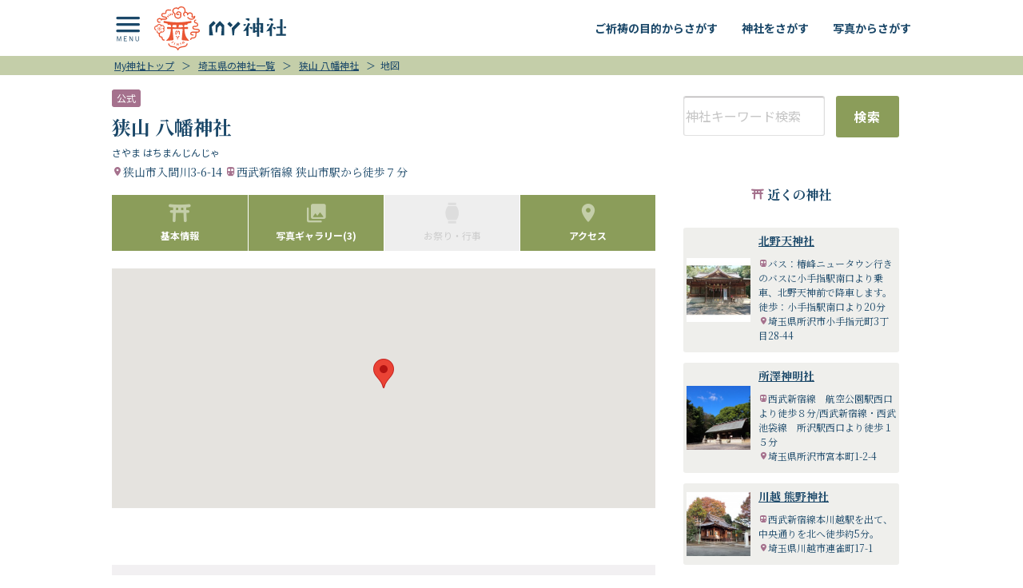

--- FILE ---
content_type: text/html; charset=UTF-8
request_url: https://myjinja.com/jinja/detail/id/30/map
body_size: 11508
content:
<!doctype html><html prefix="og: http://ogp.me/ns#"><head> <meta charset="utf-8"><meta http-equiv="X-UA-Compatible" content="IE=edge"><script>(function(w,d,s,l,i){w[l]=w[l]||[];w[l].push({'gtm.start':
            new Date().getTime(),event:'gtm.js'});var f=d.getElementsByTagName(s)[0],
        j=d.createElement(s),dl=l!='dataLayer'?'&l='+l:'';j.async=true;j.src=
        'https://www.googletagmanager.com/gtm.js?id='+i+dl;f.parentNode.insertBefore(j,f);
    })(window,document,'script','dataLayer','GTM-5GG3XND');</script> <title>地図 / 狭山 八幡神社 | My神社</title> <meta name="keywords" content="神社,アクセス,予約,祈祷,祈願,オンライン,狭山 八幡神社,埼玉県,地図"> <meta name="description" content="埼玉県にある神社「狭山 八幡神社」までの道のりを確認できる地図を掲載しているページです。住所:埼玉県狭山市入間川3-6-14。西武新宿線 狭山市駅から徒歩７分。"> <link rel="canonical" href="https://myjinja.com/jinja/detail/id/30/map"> <meta http-equiv="content-language" content="ja"><meta name="viewport" content="width=device-width, initial-scale=1, maximum-scale=1.0, user-scalable=0, viewport-fit=cover"><link href="https://fonts.googleapis.com/css2?family=Noto+Sans+JP:wght@400;700&family=Noto+Serif+JP:wght@400;700&display=swap" rel="stylesheet"><link href="https://fonts.googleapis.com/icon?family=Material+Icons" rel="stylesheet"><link rel="stylesheet" media="all" href="/build/css/app.css?id=e7e40d40408fa2a914f0"><link rel="shortcut icon" href="/favicon.ico"><meta name="referrer" content="unsafe-url"> <meta property="og:title" content="地図 / 狭山 八幡神社 | My神社"/> <meta property="og:description" content="埼玉県にある神社「狭山 八幡神社」までの道のりを確認できる地図を掲載しているページです。住所:埼玉県狭山市入間川3-6-14。西武新宿線 狭山市駅から徒歩７分。" /><meta property="og:locale" content="ja_JP"/><meta property="og:type" content="website"/> <meta property="og:url" content="https://myjinja.com/jinja/detail/id/30/map"/><meta property="og:image" content="https://myjinja.com/img/common/ogp.jpg" /><meta property="og:site_name" content="My神社"/><meta name="twitter:card" content="summary_large_image"><meta name="twitter:title" content="My神社｜ご祈祷・ご祈願予約ができる神社情報サイト"><meta name="twitter:description" content="神社にご祈祷・ご祈願の事前予約ができる、日本最大級の神社情報ポータルサイトです。あらかじめご祈祷の予約をすることで、三密の回避などに役立てられます。My神社では都道府県やご利益別に神社を探すのはもちろん、お守りや御朱印のある神社に限定して探すことも可能です。"><meta name="twitter:image" content="https://myjinja.com/img/common/ogp.jpg"><link rel="apple-touch-icon" sizes="512x512" href="http://myjinja.com/img/apple-touch-icon.png"><link rel="apple-touch-icon-precomposed" sizes="512x512" href="http://myjinja.com/img/apple-touch-icon.png"></head><body><noscript><iframe src="https://www.googletagmanager.com/ns.html?id=GTM-5GG3XND" height="0" width="0" style="display:none;visibility:hidden"></iframe></noscript><header> <nav class="header-nav" role="navigation" id="fixed">  <div class="container"> <div class="nav-wrapper"> <div id="logo"> <a id="logo-container" href="/" class="brand-logo"> <img src="/svg/logo.svg" alt="My神社" height="55"> </a> </div>  <ul class="right hide-tb-down"> <li><a href="#" data-remodal-target="exorcism-modal"><span class="hover-deco">ご祈祷の目的からさがす</span></a></li> <li><a href="#" data-remodal-target="search-modal"><span class="hover-deco">神社をさがす</span></a></li> <li><a href="https://myjinja.com/photo/list"><span class="hover-deco">写真からさがす</span></a></li> </ul> <a href="#" data-activates="nav-mobile" class="sidenav button-collapse menu-icon-link"><i class="icon-menu_02"></i></a> <a class="search-nav" href="#" data-remodal-target="search-modal"><i class="icon-search"></i></a> </div> </div> </nav> <div id="nav-mobile" class="side-nav"> <div> <div class="side-nav-box"> <a class="sidenav-close"><i class="icon-close"></i></a> <nav id="site-nav"> <h2><a href="/"><img src="/svg/logo2w.svg" alt="My神社" height="80"></a></h2> <div id="drawer-contents"> <ul class="drawer-list side-nav-list ma-bot"> <li class="side-nav-link no-link"> <div class="nav-ttl"><i class="icon-shrine"></i> 神社をさがす</div> <div class="pa-side-2"> <div class="menu-ttl">都道府県からさがす</div> <div class="no-pa-top"> <div class=""> <div class="pref-search-region"> <ul class="area-list "> <li class="waves-effect waves-white"><span class="hokaido" >北海道/東北</span></li> <li class="waves-effect waves-white"><span >関東</span></li> <li class="waves-effect waves-white"><span >中部</span></li> <li class="waves-effect waves-white"><span >北陸</span></li> </ul> <div class="region"> <div class="pref-list"> <ul> <li class=" waves-effect waves-white"> <a href="https://myjinja.com/jinja/list/id/9">北海道</a> </li> <li class=" waves-effect waves-white"> <a href="https://myjinja.com/jinja/list/id/10">青森県</a> </li> <li class=" waves-effect waves-white"> <a href="https://myjinja.com/jinja/list/id/11">岩手県</a> </li> <li class=" waves-effect waves-white"> <a href="https://myjinja.com/jinja/list/id/12">宮城県</a> </li> <li class=" waves-effect waves-white"> <a href="https://myjinja.com/jinja/list/id/13">秋田県</a> </li> <li class=" waves-effect waves-white"> <a href="https://myjinja.com/jinja/list/id/14">山形県</a> </li> <li class=" waves-effect waves-white"> <a href="https://myjinja.com/jinja/list/id/15">福島県</a> </li> </ul> </div> <div class="pref-list"> <ul> <li class=" waves-effect waves-white"> <a href="https://myjinja.com/jinja/list/id/19">東京都</a> </li> <li class=" waves-effect waves-white"> <a href="https://myjinja.com/jinja/list/id/22">千葉県</a> </li> <li class=" waves-effect waves-white"> <a href="https://myjinja.com/jinja/list/id/18">埼玉県</a> </li> <li class=" waves-effect waves-white"> <a href="https://myjinja.com/jinja/list/id/21">神奈川県</a> </li> <li class=" waves-effect waves-white"> <a href="https://myjinja.com/jinja/list/id/20">茨城県</a> </li> <li class=" waves-effect waves-white"> <a href="https://myjinja.com/jinja/list/id/16">群馬県</a> </li> <li class=" waves-effect waves-white"> <a href="https://myjinja.com/jinja/list/id/17">栃木県</a> </li> </ul> </div> <div class="pref-list"> <ul> <li class=" waves-effect waves-white"> <a href="https://myjinja.com/jinja/list/id/23">愛知県</a> </li> <li class=" waves-effect waves-white"> <a href="https://myjinja.com/jinja/list/id/24">静岡県</a> </li> <li class=" waves-effect waves-white"> <a href="https://myjinja.com/jinja/list/id/25">岐阜県</a> </li> <li class=" waves-effect waves-white"> <a href="https://myjinja.com/jinja/list/id/26">三重県</a> </li> <li class=" waves-effect waves-white"> <a href="https://myjinja.com/jinja/list/id/27">長野県</a> </li> <li class=" waves-effect waves-white"> <a href="https://myjinja.com/jinja/list/id/28">山梨県</a> </li> <li class=" waves-effect waves-white"> <a href="https://myjinja.com/jinja/list/id/29">新潟県</a> </li> </ul> </div> <div class="pref-list"> <ul> <li class=" no-count waves-effect waves-white"> <button>石川県</button> </li> <li class=" waves-effect waves-white"> <a href="https://myjinja.com/jinja/list/id/31">福井県</a> </li> <li class=" waves-effect waves-white"> <a href="https://myjinja.com/jinja/list/id/32">富山県</a> </li> </ul> </div> </div> <ul class="area-list "> <li class="waves-effect waves-white"><span >関西</span></li> <li class="waves-effect waves-white"><span >中国</span></li> <li class="waves-effect waves-white"><span >四国</span></li> <li class="waves-effect waves-white"><span >九州/沖縄</span></li> </ul> <div class="region"> <div class="pref-list"> <ul> <li class=" waves-effect waves-white"> <a href="https://myjinja.com/jinja/list/id/33">大阪府</a> </li> <li class=" waves-effect waves-white"> <a href="https://myjinja.com/jinja/list/id/34">兵庫県</a> </li> <li class=" waves-effect waves-white"> <a href="https://myjinja.com/jinja/list/id/35">京都府</a> </li> <li class=" waves-effect waves-white"> <a href="https://myjinja.com/jinja/list/id/36">滋賀県</a> </li> <li class=" waves-effect waves-white"> <a href="https://myjinja.com/jinja/list/id/37">奈良県</a> </li> <li class=" waves-effect waves-white"> <a href="https://myjinja.com/jinja/list/id/38">和歌山県</a> </li> </ul> </div> <div class="pref-list"> <ul> <li class=" waves-effect waves-white"> <a href="https://myjinja.com/jinja/list/id/39">広島県</a> </li> <li class=" waves-effect waves-white"> <a href="https://myjinja.com/jinja/list/id/40">岡山県</a> </li> <li class=" waves-effect waves-white"> <a href="https://myjinja.com/jinja/list/id/41">鳥取県</a> </li> <li class=" no-count waves-effect waves-white"> <button>島根県</button> </li> <li class=" waves-effect waves-white"> <a href="https://myjinja.com/jinja/list/id/43">山口県</a> </li> </ul> </div> <div class="pref-list"> <ul> <li class=" waves-effect waves-white"> <a href="https://myjinja.com/jinja/list/id/44">香川県</a> </li> <li class=" waves-effect waves-white"> <a href="https://myjinja.com/jinja/list/id/45">徳島県</a> </li> <li class=" waves-effect waves-white"> <a href="https://myjinja.com/jinja/list/id/46">愛媛県</a> </li> <li class=" waves-effect waves-white"> <a href="https://myjinja.com/jinja/list/id/47">高知県</a> </li> </ul> </div> <div class="pref-list"> <ul> <li class=" waves-effect waves-white"> <a href="https://myjinja.com/jinja/list/id/48">福岡県</a> </li> <li class=" waves-effect waves-white"> <a href="https://myjinja.com/jinja/list/id/49">熊本県</a> </li> <li class=" waves-effect waves-white"> <a href="https://myjinja.com/jinja/list/id/50">長崎県</a> </li> <li class=" waves-effect waves-white"> <a href="https://myjinja.com/jinja/list/id/51">佐賀県</a> </li> <li class=" waves-effect waves-white"> <a href="https://myjinja.com/jinja/list/id/52">大分県</a> </li> <li class=" waves-effect waves-white"> <a href="https://myjinja.com/jinja/list/id/53">宮崎県</a> </li> <li class=" waves-effect waves-white"> <a href="https://myjinja.com/jinja/list/id/54">鹿児島県</a> </li> <li class=" waves-effect waves-white"> <a href="https://myjinja.com/jinja/list/id/55">沖縄県</a> </li> </ul> </div> </div> </div> </div></div> </div> <div class="pa-side-2"> <div class="menu-ttl">現在地からさがす</div> <button onclick="searchGPS('https://myjinja.com/jinja/list?gps=1');" class="btn btn-gps btn-full"><i class="icon-my_location"></i> 位置情報を取得</button> </div> <div class="pa-side-2"> <div class="menu-ttl">ご利益からさがす</div> <div class="benefit-search"> <ul class="benefit-list"> <li><a href="https://myjinja.com/jinja/list?benefit%5B%5D=1" class="btn-benefit btn-full">子授安産</a></li> <li><a href="https://myjinja.com/jinja/list?benefit%5B%5D=2" class="btn-benefit btn-full">恋愛成就/<br>縁結び</a></li> <li><a href="https://myjinja.com/jinja/list?benefit%5B%5D=3" class="btn-benefit btn-full">厄払い</a></li> <li><a href="https://myjinja.com/jinja/list?benefit%5B%5D=4" class="btn-benefit btn-full">金運</a></li> <li><a href="https://myjinja.com/jinja/list?benefit%5B%5D=5" class="btn-benefit btn-full">健康長寿</a></li> <li><a href="https://myjinja.com/jinja/list?benefit%5B%5D=6" class="btn-benefit btn-full">病気平癒</a></li> <li><a href="https://myjinja.com/jinja/list?benefit%5B%5D=7" class="btn-benefit btn-full">交通安全</a></li> <li><a href="https://myjinja.com/jinja/list?benefit%5B%5D=8" class="btn-benefit btn-full">心願成就</a></li> <li><a href="https://myjinja.com/jinja/list?benefit%5B%5D=9" class="btn-benefit btn-full">勝負運</a></li> <li><a href="https://myjinja.com/jinja/list?benefit%5B%5D=10" class="btn-benefit btn-full">商売繁盛</a></li> <li><a href="https://myjinja.com/jinja/list?benefit%5B%5D=11" class="btn-benefit btn-full">五穀豊穣</a></li> <li><a href="https://myjinja.com/jinja/list?benefit%5B%5D=12" class="btn-benefit btn-full">家内安全</a></li> <li><a href="https://myjinja.com/jinja/list?benefit%5B%5D=13" class="btn-benefit btn-full">学業成就</a></li> <li><a href="https://myjinja.com/jinja/list?benefit%5B%5D=14" class="btn-benefit btn-full">渡航安全</a></li> <li><a href="https://myjinja.com/jinja/list?benefit%5B%5D=15" class="btn-benefit btn-full">芸能上達</a></li> <li><a href="https://myjinja.com/jinja/list?benefit%5B%5D=16" class="btn-benefit btn-full">諸願成就</a></li> <li><a href="https://myjinja.com/jinja/list?benefit%5B%5D=99" class="btn-benefit btn-full">その他</a></li> </ul> </div> </div> <div class="pa-side-2"> <div class="menu-ttl">ご祈祷の目的からさがす</div> <div class="benefit-search"> <ul class="benefit-list"> <li><a href="https://myjinja.com/jinja/list?exorcism%5B%5D=anzan" class="btn-benefit btn-full">安産祈願</a></li> <li><a href="https://myjinja.com/jinja/list?exorcism%5B%5D=my753" class="btn-benefit btn-full">七五三</a></li> <li><a href="https://myjinja.com/jinja/list?exorcism%5B%5D=yakunenbarai" class="btn-benefit btn-full">厄払い</a></li> <li><a href="https://myjinja.com/jinja/list?exorcism%5B%5D=health" class="btn-benefit btn-full">健康・病気平癒</a></li> <li><a href="https://myjinja.com/jinja/list?exorcism%5B%5D=traffic_safety" class="btn-benefit btn-full">車・交通安全</a></li> <li><a href="https://myjinja.com/jinja/list?exorcism%5B%5D=elder" class="btn-benefit btn-full">年祝い・長寿祝い</a></li> <li><a href="https://myjinja.com/jinja/list?exorcism%5B%5D=etc" class="btn-benefit btn-full">その他</a></li> </ul> </div> </div> <div class="pa-side-2"> <div class="menu-ttl">条件からさがす</div> <div class="condition-search"> <div class=""> <ul class="condition-list"> <li><a href="https://myjinja.com/jinja/list?reserve=1" class="btn-condition btn-full">ご祈祷予約/問合せが可能</a></li> <li><a href="https://myjinja.com/jinja/list?option%5B%5D=amulet" class="btn-condition btn-full">お守り・おみくじあり</a></li> <li><a href="https://myjinja.com/jinja/list?option%5B%5D=red_stamp" class="btn-condition btn-full">御朱印あり</a></li> <li><a href="https://myjinja.com/jinja/list?language=1" class="btn-condition btn-full">外国語対応</a></li> <li><a href="https://myjinja.com/jinja/list?barrier_free=1" class="btn-condition btn-full">バリアフリー設備あり</a></li> <li><a href="https://myjinja.com/jinja/list?infection_control=1" class="btn-condition btn-full">感染症対策あり</a></li> </ul> </div> </div> </div> </li> <li class="side-nav-link"><a href="https://myjinja.com/photo/list" class="arrow"><i class="icon-photo"></i> 写真からさがす</a></li> <li class="side-nav-link"><a href="https://myjinja.com/event/list" class="arrow"><i class="icon-lanturn"></i> お祭り・行事情報</a></li> <li class="side-nav-link"><a href="https://myjinja.com/feature/health" class="arrow" style="line-height: 1.5"><i class="icon-shrine"></i> 病気平癒と健康長寿の<br>神社特集<span class="new">NEW!</span></a></li> <li class="side-nav-link"><a href="https://myjinja.com/feature/anzan-sazukari" class="arrow"><i class="icon-oharai"></i> 安産祈願・子授かり特集</a></li> <li class="no-pa-left"> <ul class="side-nav-collapsible"> <li class="no-pa-left"> <div class="collapsible-header side-nav-link-head"><span class="collapsible-top"><i class="icon-star"></i> その他の特集</span></div> <div class="collapsible-body"> <ul><li class="side-nav-link"><a href="https://myjinja.com/feature/elder" class="arrow" style="line-height: 1.5"><i	class="icon-shrine"></i> 敬老の日に神社でお祝い！<br>長寿祝い神社特集</a></li> <li class="side-nav-link"><a href="https://myjinja.com/feature/victory" class="arrow" style="line-height: 1.5"><i class="icon-shrine"></i> 選手を応援！<br>必勝祈願神社特集</a></li> <li class="side-nav-link"><a href="https://myjinja.com/feature/amabie" class="arrow" style="line-height: 1.5"><i class="icon-shrine"></i> アマビエの御朱印と<br>病気平癒の神社特集</a></li> <li class="side-nav-link"><a href="https://myjinja.com/feature/sakura-teien" class="arrow"><i class="icon-shrine"></i> 桜と春の庭園特集</a></li> <li class="side-nav-link"><a href="https://myjinja.com/feature/enmusubi" class="arrow"><i class="icon-heart"></i> 縁結び特集</a></li> <li class="side-nav-link"><a href="https://myjinja.com/feature/hatsumoude" class="arrow"><i class="icon-oharai"></i> 初詣特集</a></li> <li class="side-nav-link"><a href="https://myjinja.com/feature/753" class="arrow"><i class="icon-star"></i> 七五三特集</a></li> </ul> </div> </li> </ul> </li> <li class="side-nav-link bd-bottom"><a href="https://myjinja.com/event/list" class="arrow"><i class="icon-lanturn"></i> お祭り・行事情報</a></li> </ul> </div> </nav> </div> </div></div> <div class="remodal bg-primary-light" data-remodal-id="search-modal" data-remodal-options="hashTracking: false"> <button data-remodal-action="close" class="remodal-close"></button> <h2 class="ttl ma-top">神社をさがす <span class="deco">Search</span></h2> <div class="row"> <div class="col s12 ma-bot"> <form method="GET" action="https://myjinja.com/jinja/list" accept-charset="UTF-8" id="searchModal"> <div class="pa-side-2"> <div class="menu-ttl">都道府県からさがす</div> <div class="no-pa-top"> <div class=""> <div class="pref-search-region"> <ul class="area-list "> <li><span class="hokaido" >北海道/東北</span></li> <li><span >関東</span></li> <li><span >中部</span></li> <li><span >北陸</span></li> </ul> <div class="region"> <div class="pref-list"> <ul> <li class=" waves-effect waves-white"> <label class="pref-btn" for="9_modal"> <input class="with-gap" id="9_modal" name="pref_id" type="radio" value="9"> <span>北海道</span> </label> </li> <li class=" waves-effect waves-white"> <label class="pref-btn" for="10_modal"> <input class="with-gap" id="10_modal" name="pref_id" type="radio" value="10"> <span>青森県</span> </label> </li> <li class=" waves-effect waves-white"> <label class="pref-btn" for="11_modal"> <input class="with-gap" id="11_modal" name="pref_id" type="radio" value="11"> <span>岩手県</span> </label> </li> <li class=" waves-effect waves-white"> <label class="pref-btn" for="12_modal"> <input class="with-gap" id="12_modal" name="pref_id" type="radio" value="12"> <span>宮城県</span> </label> </li> <li class=" waves-effect waves-white"> <label class="pref-btn" for="13_modal"> <input class="with-gap" id="13_modal" name="pref_id" type="radio" value="13"> <span>秋田県</span> </label> </li> <li class=" waves-effect waves-white"> <label class="pref-btn" for="14_modal"> <input class="with-gap" id="14_modal" name="pref_id" type="radio" value="14"> <span>山形県</span> </label> </li> <li class=" waves-effect waves-white"> <label class="pref-btn" for="15_modal"> <input class="with-gap" id="15_modal" name="pref_id" type="radio" value="15"> <span>福島県</span> </label> </li> </ul> </div> <div class="pref-list"> <ul> <li class=" waves-effect waves-white"> <label class="pref-btn" for="19_modal"> <input class="with-gap" id="19_modal" name="pref_id" type="radio" value="19"> <span>東京都</span> </label> </li> <li class=" waves-effect waves-white"> <label class="pref-btn" for="22_modal"> <input class="with-gap" id="22_modal" name="pref_id" type="radio" value="22"> <span>千葉県</span> </label> </li> <li class=" waves-effect waves-white"> <label class="pref-btn" for="18_modal"> <input class="with-gap" id="18_modal" name="pref_id" type="radio" value="18"> <span>埼玉県</span> </label> </li> <li class=" waves-effect waves-white"> <label class="pref-btn" for="21_modal"> <input class="with-gap" id="21_modal" name="pref_id" type="radio" value="21"> <span>神奈川県</span> </label> </li> <li class=" waves-effect waves-white"> <label class="pref-btn" for="20_modal"> <input class="with-gap" id="20_modal" name="pref_id" type="radio" value="20"> <span>茨城県</span> </label> </li> <li class=" waves-effect waves-white"> <label class="pref-btn" for="16_modal"> <input class="with-gap" id="16_modal" name="pref_id" type="radio" value="16"> <span>群馬県</span> </label> </li> <li class=" waves-effect waves-white"> <label class="pref-btn" for="17_modal"> <input class="with-gap" id="17_modal" name="pref_id" type="radio" value="17"> <span>栃木県</span> </label> </li> </ul> </div> <div class="pref-list"> <ul> <li class=" waves-effect waves-white"> <label class="pref-btn" for="23_modal"> <input class="with-gap" id="23_modal" name="pref_id" type="radio" value="23"> <span>愛知県</span> </label> </li> <li class=" waves-effect waves-white"> <label class="pref-btn" for="24_modal"> <input class="with-gap" id="24_modal" name="pref_id" type="radio" value="24"> <span>静岡県</span> </label> </li> <li class=" waves-effect waves-white"> <label class="pref-btn" for="25_modal"> <input class="with-gap" id="25_modal" name="pref_id" type="radio" value="25"> <span>岐阜県</span> </label> </li> <li class=" waves-effect waves-white"> <label class="pref-btn" for="26_modal"> <input class="with-gap" id="26_modal" name="pref_id" type="radio" value="26"> <span>三重県</span> </label> </li> <li class=" waves-effect waves-white"> <label class="pref-btn" for="27_modal"> <input class="with-gap" id="27_modal" name="pref_id" type="radio" value="27"> <span>長野県</span> </label> </li> <li class=" waves-effect waves-white"> <label class="pref-btn" for="28_modal"> <input class="with-gap" id="28_modal" name="pref_id" type="radio" value="28"> <span>山梨県</span> </label> </li> <li class=" waves-effect waves-white"> <label class="pref-btn" for="29_modal"> <input class="with-gap" id="29_modal" name="pref_id" type="radio" value="29"> <span>新潟県</span> </label> </li> </ul> </div> <div class="pref-list"> <ul> <li class=" no-count waves-effect waves-white"> <label class="pref-btn" for="30_modal"> 石川県 </label> </li> <li class=" waves-effect waves-white"> <label class="pref-btn" for="31_modal"> <input class="with-gap" id="31_modal" name="pref_id" type="radio" value="31"> <span>福井県</span> </label> </li> <li class=" waves-effect waves-white"> <label class="pref-btn" for="32_modal"> <input class="with-gap" id="32_modal" name="pref_id" type="radio" value="32"> <span>富山県</span> </label> </li> </ul> </div> </div> <ul class="area-list "> <li><span >関西</span></li> <li><span >中国</span></li> <li><span >四国</span></li> <li><span >九州/沖縄</span></li> </ul> <div class="region"> <div class="pref-list"> <ul> <li class=" waves-effect waves-white"> <label class="pref-btn" for="33_modal"> <input class="with-gap" id="33_modal" name="pref_id" type="radio" value="33"> <span>大阪府</span> </label> </li> <li class=" waves-effect waves-white"> <label class="pref-btn" for="34_modal"> <input class="with-gap" id="34_modal" name="pref_id" type="radio" value="34"> <span>兵庫県</span> </label> </li> <li class=" waves-effect waves-white"> <label class="pref-btn" for="35_modal"> <input class="with-gap" id="35_modal" name="pref_id" type="radio" value="35"> <span>京都府</span> </label> </li> <li class=" waves-effect waves-white"> <label class="pref-btn" for="36_modal"> <input class="with-gap" id="36_modal" name="pref_id" type="radio" value="36"> <span>滋賀県</span> </label> </li> <li class=" waves-effect waves-white"> <label class="pref-btn" for="37_modal"> <input class="with-gap" id="37_modal" name="pref_id" type="radio" value="37"> <span>奈良県</span> </label> </li> <li class=" waves-effect waves-white"> <label class="pref-btn" for="38_modal"> <input class="with-gap" id="38_modal" name="pref_id" type="radio" value="38"> <span>和歌山県</span> </label> </li> </ul> </div> <div class="pref-list"> <ul> <li class=" waves-effect waves-white"> <label class="pref-btn" for="39_modal"> <input class="with-gap" id="39_modal" name="pref_id" type="radio" value="39"> <span>広島県</span> </label> </li> <li class=" waves-effect waves-white"> <label class="pref-btn" for="40_modal"> <input class="with-gap" id="40_modal" name="pref_id" type="radio" value="40"> <span>岡山県</span> </label> </li> <li class=" waves-effect waves-white"> <label class="pref-btn" for="41_modal"> <input class="with-gap" id="41_modal" name="pref_id" type="radio" value="41"> <span>鳥取県</span> </label> </li> <li class=" no-count waves-effect waves-white"> <label class="pref-btn" for="42_modal"> 島根県 </label> </li> <li class=" waves-effect waves-white"> <label class="pref-btn" for="43_modal"> <input class="with-gap" id="43_modal" name="pref_id" type="radio" value="43"> <span>山口県</span> </label> </li> </ul> </div> <div class="pref-list"> <ul> <li class=" waves-effect waves-white"> <label class="pref-btn" for="44_modal"> <input class="with-gap" id="44_modal" name="pref_id" type="radio" value="44"> <span>香川県</span> </label> </li> <li class=" waves-effect waves-white"> <label class="pref-btn" for="45_modal"> <input class="with-gap" id="45_modal" name="pref_id" type="radio" value="45"> <span>徳島県</span> </label> </li> <li class=" waves-effect waves-white"> <label class="pref-btn" for="46_modal"> <input class="with-gap" id="46_modal" name="pref_id" type="radio" value="46"> <span>愛媛県</span> </label> </li> <li class=" waves-effect waves-white"> <label class="pref-btn" for="47_modal"> <input class="with-gap" id="47_modal" name="pref_id" type="radio" value="47"> <span>高知県</span> </label> </li> </ul> </div> <div class="pref-list"> <ul> <li class=" waves-effect waves-white"> <label class="pref-btn" for="48_modal"> <input class="with-gap" id="48_modal" name="pref_id" type="radio" value="48"> <span>福岡県</span> </label> </li> <li class=" waves-effect waves-white"> <label class="pref-btn" for="49_modal"> <input class="with-gap" id="49_modal" name="pref_id" type="radio" value="49"> <span>熊本県</span> </label> </li> <li class=" waves-effect waves-white"> <label class="pref-btn" for="50_modal"> <input class="with-gap" id="50_modal" name="pref_id" type="radio" value="50"> <span>長崎県</span> </label> </li> <li class=" waves-effect waves-white"> <label class="pref-btn" for="51_modal"> <input class="with-gap" id="51_modal" name="pref_id" type="radio" value="51"> <span>佐賀県</span> </label> </li> <li class=" waves-effect waves-white"> <label class="pref-btn" for="52_modal"> <input class="with-gap" id="52_modal" name="pref_id" type="radio" value="52"> <span>大分県</span> </label> </li> <li class=" waves-effect waves-white"> <label class="pref-btn" for="53_modal"> <input class="with-gap" id="53_modal" name="pref_id" type="radio" value="53"> <span>宮崎県</span> </label> </li> <li class=" waves-effect waves-white"> <label class="pref-btn" for="54_modal"> <input class="with-gap" id="54_modal" name="pref_id" type="radio" value="54"> <span>鹿児島県</span> </label> </li> <li class=" waves-effect waves-white"> <label class="pref-btn" for="55_modal"> <input class="with-gap" id="55_modal" name="pref_id" type="radio" value="55"> <span>沖縄県</span> </label> </li> </ul> </div> </div> </div> </div></div> <div class="ma-top-2 hide-pc"> <button class="btn btn-gps btn-full" onclick="searchGPS('https://myjinja.com/jinja/list?gps=1');"><i class="icon-my_location"></i>現在地の位置情報を取得</button> </div> </div> <div class="pa-side-2"> <div class="menu-ttl">ご利益からさがす</div> <div class="benefit-search"> <ul class="benefit-list no-ma"> <li> <div class="btn-full"> <label class="control control--checkbox benefit-btn btn-full" for="1_benefit_modal"> 子授安産 <input id="1_benefit_modal" name="benefit[]" type="checkbox" value="1"> <div class="control__indicator"></div> </label> </div> </li> <li> <div class="btn-full"> <label class="control control--checkbox benefit-btn btn-full" for="2_benefit_modal"> 恋愛成就・縁結び <input id="2_benefit_modal" name="benefit[]" type="checkbox" value="2"> <div class="control__indicator"></div> </label> </div> </li> <li> <div class="btn-full"> <label class="control control--checkbox benefit-btn btn-full" for="3_benefit_modal"> 厄払い <input id="3_benefit_modal" name="benefit[]" type="checkbox" value="3"> <div class="control__indicator"></div> </label> </div> </li> <li> <div class="btn-full"> <label class="control control--checkbox benefit-btn btn-full" for="4_benefit_modal"> 金運 <input id="4_benefit_modal" name="benefit[]" type="checkbox" value="4"> <div class="control__indicator"></div> </label> </div> </li> <li> <div class="btn-full"> <label class="control control--checkbox benefit-btn btn-full" for="5_benefit_modal"> 健康長寿 <input id="5_benefit_modal" name="benefit[]" type="checkbox" value="5"> <div class="control__indicator"></div> </label> </div> </li> <li> <div class="btn-full"> <label class="control control--checkbox benefit-btn btn-full" for="6_benefit_modal"> 病気平癒 <input id="6_benefit_modal" name="benefit[]" type="checkbox" value="6"> <div class="control__indicator"></div> </label> </div> </li> <li> <div class="btn-full"> <label class="control control--checkbox benefit-btn btn-full" for="7_benefit_modal"> 交通安全 <input id="7_benefit_modal" name="benefit[]" type="checkbox" value="7"> <div class="control__indicator"></div> </label> </div> </li> <li> <div class="btn-full"> <label class="control control--checkbox benefit-btn btn-full" for="8_benefit_modal"> 心願成就 <input id="8_benefit_modal" name="benefit[]" type="checkbox" value="8"> <div class="control__indicator"></div> </label> </div> </li> <li> <div class="btn-full"> <label class="control control--checkbox benefit-btn btn-full" for="9_benefit_modal"> 勝負運 <input id="9_benefit_modal" name="benefit[]" type="checkbox" value="9"> <div class="control__indicator"></div> </label> </div> </li> <li> <div class="btn-full"> <label class="control control--checkbox benefit-btn btn-full" for="10_benefit_modal"> 商売繁盛 <input id="10_benefit_modal" name="benefit[]" type="checkbox" value="10"> <div class="control__indicator"></div> </label> </div> </li> <li> <div class="btn-full"> <label class="control control--checkbox benefit-btn btn-full" for="11_benefit_modal"> 五穀豊穣 <input id="11_benefit_modal" name="benefit[]" type="checkbox" value="11"> <div class="control__indicator"></div> </label> </div> </li> <li> <div class="btn-full"> <label class="control control--checkbox benefit-btn btn-full" for="12_benefit_modal"> 家内安全 <input id="12_benefit_modal" name="benefit[]" type="checkbox" value="12"> <div class="control__indicator"></div> </label> </div> </li> <li> <div class="btn-full"> <label class="control control--checkbox benefit-btn btn-full" for="13_benefit_modal"> 学業成就 <input id="13_benefit_modal" name="benefit[]" type="checkbox" value="13"> <div class="control__indicator"></div> </label> </div> </li> <li> <div class="btn-full"> <label class="control control--checkbox benefit-btn btn-full" for="14_benefit_modal"> 渡航安全 <input id="14_benefit_modal" name="benefit[]" type="checkbox" value="14"> <div class="control__indicator"></div> </label> </div> </li> <li> <div class="btn-full"> <label class="control control--checkbox benefit-btn btn-full" for="15_benefit_modal"> 芸能上達 <input id="15_benefit_modal" name="benefit[]" type="checkbox" value="15"> <div class="control__indicator"></div> </label> </div> </li> <li> <div class="btn-full"> <label class="control control--checkbox benefit-btn btn-full" for="16_benefit_modal"> 諸願成就 <input id="16_benefit_modal" name="benefit[]" type="checkbox" value="16"> <div class="control__indicator"></div> </label> </div> </li> <li> <div class="btn-full"> <label class="control control--checkbox benefit-btn btn-full" for="99_benefit_modal"> その他 <input id="99_benefit_modal" name="benefit[]" type="checkbox" value="99"> <div class="control__indicator"></div> </label> </div> </li> </ul> </div> <div class="menu-ttl">ご祈祷の目的からさがす</div> <div class="picked-exorcism-search"> <ul class="picked-exorcism-list no-ma"> <li> <div class="btn-full"> <label class="control control--checkbox picked-exorcism-btn btn-full" for="anzan_picked_exorcism_modal"> 安産祈願 <input id="anzan_picked_exorcism_modal" name="exorcism[]" type="checkbox" value="anzan"> <div class="control__indicator"></div> </label> </div> </li> <li> <div class="btn-full"> <label class="control control--checkbox picked-exorcism-btn btn-full" for="my753_picked_exorcism_modal"> 七五三 <input id="my753_picked_exorcism_modal" name="exorcism[]" type="checkbox" value="my753"> <div class="control__indicator"></div> </label> </div> </li> <li> <div class="btn-full"> <label class="control control--checkbox picked-exorcism-btn btn-full" for="yakunenbarai_picked_exorcism_modal"> 厄払い <input id="yakunenbarai_picked_exorcism_modal" name="exorcism[]" type="checkbox" value="yakunenbarai"> <div class="control__indicator"></div> </label> </div> </li> <li> <div class="btn-full"> <label class="control control--checkbox picked-exorcism-btn btn-full" for="health_picked_exorcism_modal"> 健康・病気平癒 <input id="health_picked_exorcism_modal" name="exorcism[]" type="checkbox" value="health"> <div class="control__indicator"></div> </label> </div> </li> <li> <div class="btn-full"> <label class="control control--checkbox picked-exorcism-btn btn-full" for="traffic_safety_picked_exorcism_modal"> 車・交通安全 <input id="traffic_safety_picked_exorcism_modal" name="exorcism[]" type="checkbox" value="traffic_safety"> <div class="control__indicator"></div> </label> </div> </li> <li> <div class="btn-full"> <label class="control control--checkbox picked-exorcism-btn btn-full" for="elder_picked_exorcism_modal"> 年祝い・長寿祝い <input id="elder_picked_exorcism_modal" name="exorcism[]" type="checkbox" value="elder"> <div class="control__indicator"></div> </label> </div> </li> <li> <div class="btn-full"> <label class="control control--checkbox picked-exorcism-btn btn-full" for="etc_picked_exorcism_modal"> その他 <input id="etc_picked_exorcism_modal" name="exorcism[]" type="checkbox" value="etc"> <div class="control__indicator"></div> </label> </div> </li> </ul> </div> <div class="menu-ttl">条件からさがす</div> <div class="condition-search"> <ul class="condition-list no-ma"> <li> <div class="btn-full"> <label class="control control--checkbox condition-btn btn-full" for="reserve_modal"> ご祈祷の予約・問合せが可能 <input id="reserve_modal" name="reserve" type="checkbox" value="1"> <div class="control__indicator"></div> </label> </div> </li> <li> <div class="btn-full"> <label class="control control--checkbox condition-btn btn-full" for="amulet_modal"> お守り・おみくじあり <input id="amulet_modal" name="option[]" type="checkbox" value="amulet"> <div class="control__indicator"></div> </label> </div> </li> <li> <div class="btn-full"> <label class="control control--checkbox condition-btn btn-full" for="red_stamp_modal"> 御朱印あり <input id="red_stamp_modal" name="option[]" type="checkbox" value="red_stamp"> <div class="control__indicator"></div> </label> </div> </li> <li> <div class="btn-full"> <label class="control control--checkbox condition-btn btn-full" for="language_modal"> 外国語対応 <input id="language_modal" name="language" type="checkbox" value="1"> <div class="control__indicator"></div> </label> </div> </li> <li> <div class="btn-full"> <label class="control control--checkbox condition-btn btn-full" for="barrier_free_modal"> バリアフリー設備あり <input id="barrier_free_modal" name="barrier_free" type="checkbox" value="1"> <div class="control__indicator"></div> </label> </div> </li> <li> <div class="btn-full"> <label class="control control--checkbox condition-btn btn-full" for="infection_control_modal"> 感染症対策あり <input id="infection_control_modal" name="infection_control" type="checkbox" value="1"> <div class="control__indicator"></div> </label> </div> </li> </ul> </div> </div> <div class="pa-side-2"> <div class="menu-ttl">フリーワード</div> <input class="validate key-area" placeholder="地域名・神社名など" name="keyword" type="text"> <div class="ma-top-2"> <button class="btn btn-search btn-full waves-effect" type='submit'> 検　索 </button> </div> <div class="ma-top-2"> <button class="btn btn-reset waves-effect" type='button' id="formResetModal"> 条件をリセット </button> </div> </div> </form> </div> </div></div> <div class="remodal bg-primary-light-hi" data-remodal-id="exorcism-modal" data-remodal-options="hashTracking: false"> <button data-remodal-action="close" class="remodal-close"></button> <h2 class="ttl ma-top"> ご祈祷の目的からさがす<span class="deco">Pray Search</span></h2> <div class="exorcism-search pa-bot-2"> <ul class="exorcism-list"> <li><a href="https://myjinja.com/jinja/list?exorcism%5B%5D=anzan" class="btn btn-exorcism btn-full"><img src="/img/index/icon_anzan.png" alt="安産・子宝">安産・子宝</a></li> <li><a href="https://myjinja.com/jinja/list?exorcism%5B%5D=my753" class="btn btn-exorcism btn-full"><img src="/img/index/icon_753.png" alt="お宮参り・七五三">お宮参り・七五三</a></li> <li><a href="https://myjinja.com/jinja/list?exorcism%5B%5D=yakunenbarai" class="btn btn-exorcism btn-full"><img src="/img/index/icon_yaku.png" alt="厄払い">厄払い</a></li> <li><a href="https://myjinja.com/jinja/list?exorcism%5B%5D=health" class="btn btn-exorcism btn-full"><img src="/img/index/icon_kenko.png" alt="健康・病気平癒">健康・病気平癒</a></li> <li><a href="https://myjinja.com/jinja/list?exorcism%5B%5D=traffic_safety" class="btn btn-exorcism btn-full"><img src="/img/index/icon_car.png" alt="車・交通安全">車・交通安全</a></li> <li><a href="https://myjinja.com/jinja/list?exorcism%5B%5D=etc" class="btn btn-exorcism btn-full"><img src="/img/index/icon_other.png" alt="その他">その他</a></li> </ul> </div></div></header><div class="wrapper"> <script type='text/javascript' src="https://maps.google.com/maps/api/js?sensor=true&key="></script> <script type='text/javascript'>
    google.maps.event.addDomListener(window, 'load', function() {
      var point = new google.maps.LatLng(35.8567251, 139.4085167);

      var mapdiv = document.getElementById('mapCanvas');
      var myOptions = {
        zoom: 16,
        center: point,
        mapTypeId: google.maps.MapTypeId.ROADMAP,
        scaleControl: true,
        minZoom: 8,
        maxZoom: 19,
        mapTypeControl: false,
        scrollwheel: false
      };
      var map = new google.maps.Map(mapdiv, myOptions);

      var marker = new google.maps.Marker({
        position: point,
        map: map,
        title: '狭山 八幡神社'
      });
    });
  </script> <div class="breadcrumb-box"> <div id="breadcrumb"> <div class="container"> <ol itemscope itemtype="http://schema.org/BreadcrumbList"> <li itemprop="itemListElement" itemscope itemtype="https://schema.org/ListItem" > <a itemtype="https://schema.org/Thing" itemprop="item" href="https://myjinja.com"> <span itemprop="name">My神社トップ</span></a> <meta itemprop="position" content="1"/> </li> <li itemprop="itemListElement" itemscope itemtype="https://schema.org/ListItem" > <span class="separator">＞</span> <a itemtype="https://schema.org/Thing" itemprop="item" href="https://myjinja.com/jinja/list/id/18"> <span itemprop="name">埼玉県の神社一覧</span></a> <meta itemprop="position" content="2"/> </li> <li itemprop="itemListElement" itemscope itemtype="https://schema.org/ListItem" > <span class="separator">＞</span> <a itemtype="https://schema.org/Thing" itemprop="item" href="https://myjinja.com/jinja/detail/id/30"> <span itemprop="name">狭山 八幡神社</span></a> <meta itemprop="position" content="3"/> </li> <li > <span class="separator">＞</span> 地図 </li> </ol> </div> </div> </div> <div class="container"> <div class="main-content jinja-detail"> <div class="jinja-detail-box"> <div class="section no-pa-top no-pa-bot"> <div class="jinja-header pa-bot-2"> <div class="official-tag">公式</div> <h1 class="head-ttl"> 狭山 八幡神社</h1> <div class="kana mini">さやま はちまんじんじゃ</div> <div class="address"> <span><i class="icon-location"></i>狭山市入間川3-6-14</span> <span><i class="icon-train"></i>西武新宿線 狭山市駅から徒歩７分</span> </div> </div></div> <div class="jinja-nav"> <ul class="flex no-ma"> <li> <a href="https://myjinja.com/jinja/detail/id/30"> <i class="icon-shrine"></i>基本情報</a> </li> <li> <a href="https://myjinja.com/jinja/detail/id/30/photo"> <i class="icon-photo"></i>写真ギャラリー(3)</a> </li> <li class="inactive san-serif"> <i class="icon-lanturn"></i>お祭り・行事 </li> <li> <a href="https://myjinja.com/jinja/detail/id/30/map"> <i class="icon-location"></i>アクセス</a> </li> </ul></div> <div class="section"> <div id="mapCanvas" style="margin-top: 2px; padding: 10px; height: 300px;">Loading...</div> <div class="ma-bot"> <a href="https://maps.google.co.jp/maps?q=35.8567251,139.4085167(狭山 八幡神社)" target="_blank"></a> </div> <div class="center hide-pc"> <a href="https://maps.google.co.jp/maps?q=35.8567251,139.4085167(狭山 八幡神社)" target="_blank" class="btn btn-reserve">地図アプリで開く</a> </div> </div> <div class="jinja-detail-info bg-secondary-light-hi ma-top"> <div class="section"> <h2 class="sttl pa-bot-2">基本情報</h2> <table class="tbl-info"> <tbody> <tr> <th> <div class="tbl-info-ttl">神社御名称</div> </th> <td>狭山 八幡神社</td> </tr> <tr> <th> <div class="tbl-info-ttl">鎮座地<br>（住所）</div> </th> <td>〒350-1305<br>埼玉県狭山市入間川3-6-14 </td> </tr> <tr> <th> <div class="tbl-info-ttl">アクセス</div> </th> <td>西武新宿線 狭山市駅から徒歩７分</td> </tr> <tr> <th> <div class="tbl-info-ttl">駐車場</div> </th> <td> あり （最大34台） </td> </tr> <tr> <th> <div class="tbl-info-ttl">電話番号</div> </th> <td> <a class="disp-btn GTM_CALL_NUMBER_RESERVE_ON" style="text-decoration: none;" onClick="gtag('event', '電話で予約問合わせ', {'event_category':'神社詳細','event_label':'狭山 八幡神社'});">電話で予約問合わせ</a> <span class="disp-text"><a href="tel:04-2954-2511">04-2954-2511</a></span> <div class="mini">※お問合わせの際はMy神社を見たとお伝えになるとスムーズです。</div> </td> </tr> <tr> <th> <div class="tbl-info-ttl">公式サイト</div> </th> <td><a href="https://www.sayamahachimanjinja.com" target="_blank">https://www.sayamahachimanjinja.com</a></td> </tr> <tr> <th> <div class="tbl-info-ttl">開門時間</div> </th> <td> 09:00〜17:00 </td> </tr> <tr> <th> <div class="tbl-info-ttl">受付時間</div> </th> <td> <div><span>09:30</span> 〜 <span>16:00</span> </div> </td> </tr> <tr> <th> <div class="tbl-info-ttl">定休日</div> </th> <td> 不定休 </td> </tr> </tbody> </table> </div><div class="jinja-detail-btn pa-2 center"><ul class="reserve-btn-box flex row no-ma"><li	class="flex col s12 "> <a class="btn-reserve btn-full disp-btn hide-tb-down GTM_RESERVE_CALL" onClick="gtag('event’,’電話で予約問合わせ', {'event_category':'神社詳細', 'event_label':'30 - 狭山 八幡神社'});"><i class="icon-phone"></i> 電話で予約問合わせ</a><span class="btn-reserve btn-full disp-text"><a href="tel:04-2954-2511"><i class="icon-phone"></i> 04-2954-2511</a></span><a class="btn-reserve btn-full hide-pc GTM_RESERVE_CALL_SP" href="tel:04-2954-2511"><i class="icon-phone"></i> 電話でお問合わせ</a></li></ul></div></div> <div class="hide-tb-down"><div class="jinja-nav"> <ul class="flex no-ma"> <li> <a href="https://myjinja.com/jinja/detail/id/30"> <i class="icon-shrine"></i>基本情報</a> </li> <li> <a href="https://myjinja.com/jinja/detail/id/30/photo"> <i class="icon-photo"></i>写真ギャラリー(3)</a> </li> <li class="inactive san-serif"> <i class="icon-lanturn"></i>お祭り・行事 </li> <li> <a href="https://myjinja.com/jinja/detail/id/30/map"> <i class="icon-location"></i>アクセス</a> </li> </ul></div></div> </div> </div> </div> <div class="hide-pc"> <div id="fixed-reserve" class="fixed-reserve"> <div class="container"> <div class="center pa-2"> <span class="fixed-title">狭山 八幡神社</span> </div> <ul class="fixed-reserve-box jinja-detail-btn flex row"> <li class="flex no-pa col s12 "> <a href="tel:04-2954-2511" class="btn-reserve GTM_SHOW_CALL_NUMBER" onClick="gtag('event', '電話でお問合わせ', {'event_category':'神社詳細', 'event_label':'30 - 狭山 八幡神社'} );"> <span><span class="big">電話</span>でお問合わせ</span> </a> </li> </ul> </div> </div> </div> <div class="sidebar"><div class="section row"><form action="https://myjinja.com/jinja/list" method="get" id="search-keyword"><div class="col s8 no-ma no-pa-bot"><input class="validate key-area" type="text" name="keyword" value="" placeholder="神社キーワード検索"/></div><div class="col s4"><button class="waves-effect btn-key btn-full" type='submit'>検索</button></div></form></div><div class="section"> <h3 class="side-ttl center pa-bot-2"><i class="icon-shrine"></i> 近くの神社</h3> <div class="flex"> <div class="sidebar-jinja flex flex-align-center flex-nowrap ma-top-2"> <a href="https://myjinja.com/jinja/detail/id/19"> <img src="https://myjinja.s3-ap-northeast-1.amazonaws.com/jinjas/0/19_rohy5wfbyt0hzxoyvsb6/jinja_thumb-u8pxulod-thumb@2.jpg" class="flex flex-nowrap" width="150" height="110" alt="北野天神社"> </a> <div class="pr-small-detail flex flex-column flex-nowrap left-align"> <div class="name"><a href="https://myjinja.com/jinja/detail/id/19">北野天神社</a></div> <ul class="detail-list"> <li><i class="icon-train"></i>バス：椿峰ニュータウン行きのバスに小手指駅南口より乗車、北野天神前で降車します。 徒歩：小手指駅南口より20分</li> <li><i class="icon-location"></i>埼玉県所沢市小手指元町3丁目28-44</li> </ul> </div> </div> <div class="sidebar-jinja flex flex-align-center flex-nowrap ma-top-2"> <a href="https://myjinja.com/jinja/detail/id/18"> <img src="https://myjinja.s3-ap-northeast-1.amazonaws.com/jinjas/0/18_emvmawt3y5eham0gz67m/jinja_thumb-7lhkfucc-thumb@2.jpg" class="flex flex-nowrap" width="150" height="110" alt="所澤神明社"> </a> <div class="pr-small-detail flex flex-column flex-nowrap left-align"> <div class="name"><a href="https://myjinja.com/jinja/detail/id/18">所澤神明社</a></div> <ul class="detail-list"> <li><i class="icon-train"></i>西武新宿線　航空公園駅西口より徒歩８分/西武新宿線・西武池袋線　所沢駅西口より徒歩１５分</li> <li><i class="icon-location"></i>埼玉県所沢市宮本町1-2-4</li> </ul> </div> </div> <div class="sidebar-jinja flex flex-align-center flex-nowrap ma-top-2"> <a href="https://myjinja.com/jinja/detail/id/116"> <img src="https://myjinja.s3-ap-northeast-1.amazonaws.com/jinjas/0/116_fbrvdxlvqwvkzhpbkgxy/jinja_thumb-zfiujnbv-thumb@2.jpg" class="flex flex-nowrap" width="150" height="113" alt="川越 熊野神社"> </a> <div class="pr-small-detail flex flex-column flex-nowrap left-align"> <div class="name"><a href="https://myjinja.com/jinja/detail/id/116">川越 熊野神社</a></div> <ul class="detail-list"> <li><i class="icon-train"></i>西武新宿線本川越駅を出て、中央通りを北へ徒歩約5分。</li> <li><i class="icon-location"></i>埼玉県川越市連雀町17-1</li> </ul> </div> </div> <div class="sidebar-jinja flex flex-align-center flex-nowrap ma-top-2"> <a href="https://myjinja.com/jinja/detail/id/17"> <img src="https://myjinja.s3-ap-northeast-1.amazonaws.com/jinjas/0/17_nlcyqxvxnimapc6yftov/jinja_thumb-1yy1nrvi-thumb@2.jpg" class="flex flex-nowrap" width="150" height="110" alt="川越氷川神社"> </a> <div class="pr-small-detail flex flex-column flex-nowrap left-align"> <div class="name"><a href="https://myjinja.com/jinja/detail/id/17">川越氷川神社</a></div> <ul class="detail-list"> <li><i class="icon-train"></i>JR、東武東上線「川越駅」・西武新宿線「本川越駅」より東武バスもしくは小江戸巡回バスをご利用ください。</li> <li><i class="icon-location"></i>埼玉県川越市宮下町2-11-3</li> </ul> </div> </div> </div></div><div class="section"> <h3 class="side-ttl center pa-bot-2"><i class="icon-shrine"></i> 最近みた神社</h3> <div class="flex"> <div class="sidebar-jinja flex flex-align-center flex-nowrap ma-top-2"> <a href="https://myjinja.com/jinja/detail/id/30"> <img src="https://myjinja.s3-ap-northeast-1.amazonaws.com/jinjas/0/30_vwwlmpak3vbhnwazbbnu/jinja_thumb-ubmo97bf-thumb@2.jpg" class="flex flex-nowrap" width="150" height="110" alt="狭山 八幡神社"> </a> <div class="pr-small-detail flex flex-column flex-nowrap left-align"> <div class="name"><a href="https://myjinja.com/jinja/detail/id/30">狭山 八幡神社</a></div> <ul class="detail-list"> <li><i class="icon-train"></i>西武新宿線 狭山市駅から徒歩７分</li> <li><i class="icon-location"></i>埼玉県狭山市入間川3-6-14狭山市入間川3-6-14</li> </ul> </div> </div> </div></div><div class="section hide-tb-down"><div class="flex flex-align-center ma-bot-2"><a href="https://myjinja.com/feature/health"><img class="btn-full" src="/img/common/bnr_health.jpg" alt="病気平癒と健康長寿の神社特集"></a></div><div class="flex flex-align-center"><a href="https://myjinja.com/feature/anzan-sazukari"><img class="btn-full" src="/img/common/bnr_anzan.jpg" alt="安産祈願・子授かり特集"></a></div></div></div> </div><section class="container"> <div class="section ma-top-2"> <ul class="flex row"> <li class="flex col s12 m6 hide-pc"><a href="https://myjinja.com/feature/health"><img src="/img/common/bnr_health.jpg" alt="病気平癒と健康長寿の神社特集" width="100%"></a></li> <li class="flex col s12 m6 hide-pc"><a href="https://myjinja.com/feature/anzan-sazukari"><img src="/img/common/bnr_anzan.jpg" alt="安産祈願・子授かり特集" width="100%"></a></li> <li class="flex col s12 m6"><a href="https://myjinja.com/event/list"><img src="/img/common/bnr_event.jpg" alt="ご祈祷予約ができる神社" width="100%"></a></li> <li class="flex col s12 m6"><a href="https://myjinja.com/jinja/list?reserve=1"><img src="/img/common/bnr_reserve.jpg" alt="祭り・行事のある神社" width="100%"></a></li> </ul> </div></section><footer> <section class="bg-footer"> <div class="container"> <div class="section center pa"> <div class="about"> <h2 class="about-ttl ma-bot">My神社とは</h2> <p> 日本初・ご祈祷の予約ができる全国の神社情報を集めたポータルサイトです。地域はもちろん、ご利益やご祈願の種類からも検索できます。<br> 安産祈願や子授かりのご祈祷をご希望の女性、七五三詣やお宮参りの神社をお探しの親御さん、合格のための学業成就祈願を受けたい学生さんなど、さまざまな神社さがしのニーズに対応。<br> 令和を迎えた現在の時代に寄り添った新しい神社情報をご提供します。 </p> <div class="more-link"> <a href="https://myjinja.com/join/form">掲載をご希望の神社さまへ</a> </div> </div> </div> </div> </section> <section class="bg-secondary-light-hi"> <div class="container"> <div class="section center"> <div class="row"> <div class="present-bnr col s12 m6"> <a href="https://mamany.jp/" target="_blank"> <img src="/img/footer/bnr_mamany.jpg" alt="予約ができるマタニティフォトポータルサイト" class="responsive-img ma-bot-2"> </a> </div> <div class="present-bnr col s12 m6"> <a href="https://my753.net/" target="_blank"> <img src="/img/footer/bnr_753.jpg" alt="口コミからさがす日本最大級の七五三写真館ポータルサイト" class="responsive-img ma-bot-2"> </a> </div> </div> <div class="flex-center"><script type="text/javascript">
      var microadCompass = microadCompass || {};
      microadCompass.queue = microadCompass.queue || [];
	</script><script type="text/javascript" charset="UTF-8" src="//j.microad.net/js/compass.js"
					onload="new microadCompass.AdInitializer().initialize();" async></script><div class="hide-pc"><div id="399f53cf8aca21403ab85572d8d73cbc"><script type="text/javascript">
          microadCompass.queue.push({
              "spot": "399f53cf8aca21403ab85572d8d73cbc"
          });
			</script></div></div><div class="hide-tb-down"><div id="aba274b8268414a1dcf2a1b775358de5"><script type="text/javascript">
          microadCompass.queue.push({
              "spot": "aba274b8268414a1dcf2a1b775358de5"
          });
			</script></div></div></div> <div class="san-serif ma-vertical flex-center"> <a href="https://www.instagram.com/myjinja_official/" target="_blank"><i class="icon-instagram small"></i><br>My神社Instagram</a> </div> <div class="snav col s12 footer-text"> <ul class="flex"> <li class="w100"><a href="/">TOPページ</a></li> <li><a href="https://myjinja.com/page/terms">利用規約</a></li> <li><a href="https://teradox.jp/privacy" target="_blank">プライバシーポリシー</a></li> <li><a href="https://myjinja.com/page/company">運営会社</a></li> </ul> <ul class="flex"> <li><a href="https://myjinja.com/join/form">新規神社登録</a></li> <li><a href="https://admin.myjinja.com" target="_blank"><span class="icon-moon icon-lock_o"></span> 登録神社ログイン</a></li> </ul> </div> <div class="center"> <a id="logo-container" href="/" class="brand-logo"> <img src="/svg/logo2.svg" alt="logo" height="80"> </a> </div> </div> </div> </section> <section class="copyright center main"> © 2025 Myjinja </section> </footer><script src="//ajax.googleapis.com/ajax/libs/jquery/1.12.4/jquery.min.js"></script><script src="//cdnjs.cloudflare.com/ajax/libs/materialize/0.98.2/js/materialize.min.js"></script><script src="/build/js/app.js?id=ac19b9faadec1bb90bcc"></script></body></html>

--- FILE ---
content_type: text/css
request_url: https://myjinja.com/build/css/app.css?id=e7e40d40408fa2a914f0
body_size: 35415
content:
@charset "UTF-8";.red{background-color:#ef3043!important}.red-text{color:#ef3043!important}.pink{background-color:#ffa6a6!important}.pink-text{color:#ffa6a6!important}.purple{background-color:#cea5e8!important}.purple-text{color:#cea5e8!important}.deep-purple{background-color:#7c3ea4!important}.deep-purple-text{color:#7c3ea4!important}.navy{background-color:#6b62a1!important}.navy-text{color:#6b62a1!important}.indigo{background-color:#303f9f!important}.indigo-text{color:#303f9f!important}.blue{background-color:#87b3ff!important}.blue-text{color:#87b3ff!important}.light-blue{background-color:#a9bcee!important}.light-blue-text{color:#a9bcee!important}.teal{background-color:#009688!important}.teal-text{color:#009688!important}.green{background-color:#91ca89!important}.green-text{color:#91ca89!important}.light-green{background-color:#9fc867!important}.light-green-text{color:#9fc867!important}.lime{background-color:#cddc39!important}.lime-text{color:#cddc39!important}.yellow{background-color:#ffc339!important}.yellow-text{color:#ffc339!important}.amber{background-color:#ffc107!important}.amber-text{color:#ffc107!important}.orange{background-color:#ffb661!important}.orange-text{color:#ffb661!important}.deep-orange{background-color:#ff5722!important}.deep-orange-text{color:#ff5722!important}.brown{background-color:#904937!important}.brown-text{color:#904937!important}.blue-grey{background-color:#607d8b!important}.blue-grey-text{color:#607d8b!important}.grey{background-color:#9e9e9e!important}.grey-text{color:#9e9e9e!important}.grey.lighten-5{background-color:#fafafa!important}.grey-text.text-lighten-5{color:#fafafa!important}.grey.lighten-4{background-color:#f5f5f5!important}.grey-text.text-lighten-4{color:#f5f5f5!important}.grey.lighten-3{background-color:#eee!important}.grey-text.text-lighten-3{color:#eee!important}.grey.lighten-2{background-color:#e0e0e0!important}.grey-text.text-lighten-2{color:#e0e0e0!important}.grey.lighten-1{background-color:#bdbdbd!important}.grey-text.text-lighten-1{color:#bdbdbd!important}.grey.darken-1{background-color:#757575!important}.grey-text.text-darken-1{color:#757575!important}.grey.darken-2{background-color:#616161!important}.grey-text.text-darken-2{color:#616161!important}.grey.darken-3{background-color:#424242!important}.grey-text.text-darken-3{color:#424242!important}.grey.darken-4{background-color:#212121!important}.grey-text.text-darken-4{color:#212121!important}.main{background-color:#8b9d5a!important}.main-text{color:#8b9d5a!important}.sub{background-color:#a5718d!important}.sub-text{color:#a5718d!important}.bg{background-color:#fcedee!important}.bg-text{color:#fcedee!important}.bg.sub{background-color:#f7f7f7!important}.bg-text.text-sub{color:#f7f7f7!important}.bg.main{background-color:#ffa6a6!important}.bg-text.text-main{color:#ffa6a6!important}.bg.purple{background-color:#efedfb!important}.bg-text.text-purple{color:#efedfb!important}.bg.purple2{background-color:#ddc6ec!important}.bg-text.text-purple2{color:#ddc6ec!important}.bg.white{background-color:#fff!important}.bg-text.text-white{color:#fff!important}.bg.vote-red{background-color:#fdf0f0!important}.bg-text.text-vote-red{color:#fdf0f0!important}.bg.vote-pink{background-color:#fceffb!important}.bg-text.text-vote-pink{color:#fceffb!important}.bg.vote-yellow{background-color:#fdfaf0!important}.bg-text.text-vote-yellow{color:#fdfaf0!important}.bg.vote-blue{background-color:#f0f7fd!important}.bg-text.text-vote-blue{color:#f0f7fd!important}.bg.vote-white{background-color:#fffff8!important}.bg-text.text-vote-white{color:#fffff8!important}.bg.vote-black{background-color:#e9e9e9!important}.bg-text.text-vote-black{color:#e9e9e9!important}

/*! normalize.css v3.0.3 | MIT License | github.com/necolas/normalize.css */article,aside,details,figcaption,figure,footer,header,hgroup,main,menu,nav,section,summary{display:block}audio,canvas,progress,video{vertical-align:baseline}a:active,a:hover{outline:0}b,strong{font-weight:700}mark{background:#ff0}small{font-size:80%}sub,sup{font-size:75%}img{border:0}figure{margin:1em 40px}hr{box-sizing:content-box}pre{overflow:auto}button,input,optgroup,select,textarea{color:inherit;font:inherit;margin:0}button{overflow:visible}button,html input[type=button],input[type=reset],input[type=submit]{-webkit-appearance:button;cursor:pointer}button[disabled],html input[disabled]{cursor:default}button::-moz-focus-inner,input::-moz-focus-inner{border:0;padding:0}input{line-height:normal}input[type=checkbox],input[type=radio]{box-sizing:border-box;padding:0}input[type=number]::-webkit-inner-spin-button,input[type=number]::-webkit-outer-spin-button{height:auto}input[type=search]{-webkit-appearance:textfield;box-sizing:content-box}input[type=search]::-webkit-search-cancel-button,input[type=search]::-webkit-search-decoration{-webkit-appearance:none}legend{border:0}optgroup{font-weight:700}td,th,ul{padding:0}

/*! sanitize.css v4.1.0 | CC0 License | github.com/jonathantneal/sanitize.css */article,aside,details,figcaption,figure,footer,header,main,menu,nav,section,summary{display:block}audio,canvas,progress,video{display:inline-block}audio:not([controls]){display:none;height:0}[hidden],template{display:none}*,:after,:before{background-repeat:no-repeat}:after,:before{text-decoration:inherit;vertical-align:inherit}html{cursor:default;font-family:sans-serif;-ms-text-size-adjust:100%;-webkit-text-size-adjust:100%}body{margin:0}h1{font-size:2em;margin:.67em 0}code,kbd,pre,samp{font-family:monospace,monospace;font-size:1em}hr{height:0;overflow:visible}nav ol,nav ul{list-style:none}abbr[title]{border-bottom:1px dotted;text-decoration:none}b,strong{font-weight:inherit;font-weight:bolder}dfn{font-style:italic}mark{background-color:#ff0;color:#000}progress{vertical-align:baseline}small,sub,sup{font-size:83.3333%}sub,sup{line-height:0;position:relative;vertical-align:baseline}sub{bottom:-.25em}sup{top:-.5em}audio,canvas,iframe,img,svg,video{vertical-align:middle}img{border-style:none}svg{fill:currentColor}svg:not(:root){overflow:hidden}a{background-color:transparent;-webkit-text-decoration-skip:objects}a:hover{outline-width:0}table{border-collapse:collapse;border-spacing:0}button,input,select,textarea{border-style:none;color:inherit;font-size:1em;margin:0}button,input{overflow:visible}button,select{text-transform:none}[type=reset],[type=submit],button,html [type=button]{-webkit-appearance:button}::-moz-focus-inner{border-style:none;padding:0}:-moz-focusring{outline:1px dotted ButtonText}fieldset{border:1px solid silver;margin:0 2px;padding:.35em .625em .75em}legend{display:table;max-width:100%;padding:0;white-space:normal}textarea{overflow:auto;resize:vertical}[type=checkbox],[type=radio]{padding:0}::-webkit-inner-spin-button,::-webkit-outer-spin-button{height:auto}[type=search]{-webkit-appearance:textfield;outline-offset:-2px}::-webkit-search-cancel-button,::-webkit-search-decoration{-webkit-appearance:none}::-webkit-input-placeholder{color:inherit;opacity:.54}::-webkit-file-upload-button{-webkit-appearance:button;font:inherit}[aria-busy=true]{cursor:progress}[aria-controls]{cursor:pointer}[aria-disabled]{cursor:default}[tabindex],a,area,button,input,label,select,textarea{touch-action:manipulation}[hidden][aria-hidden=false]{clip:rect(0,0,0,0);display:inherit;position:absolute}[hidden][aria-hidden=false]:focus{clip:auto}hr{margin:0;-webkit-margin-before:0;-webkit-margin-after:0}li{list-style:none}html{box-sizing:border-box}*,:after,:before{box-sizing:inherit}body{display:flex;min-height:100vh;flex-direction:column}main{flex:1 0 auto}ul:not(.browser-default){padding-left:0;list-style-type:none}ul:not(.browser-default) li{list-style-type:none}body,html{width:100%}.wrapper{overflow:hidden}.none{display:none}.round,.row .col{border-radius:3px}@media only screen and (min-width:601px){.round,.row .col{border-radius:5px}}.no-hover a:hover{box-shadow:none}.highlighter{background:linear-gradient(transparent 50%,#ff6 0)}.under{text-decoration:underline}.emoticon{margin-right:1px;margin-left:1px;width:1em;height:1em}a{-webkit-tap-highlight-color:transparent}.valign-wrapper{display:flex;align-items:center}.clearfix{clear:both}hr{height:1px;border:0;border-top:1px dashed #ccc;padding:1.6rem 0 0}.fixed{position:fixed;z-index:1000}@media only screen and (min-width:0){.shadow{box-shadow:none}}@media only screen and (min-width:600px){.shadow{box-shadow:0 1px 1px 0 rgba(0,0,0,.14),0 1px 3px 0 rgba(0,0,0,.12),0 3px 1px -3px rgba(0,0,0,.2)}}@media only screen and (min-width:1200px){.shadow{box-shadow:0 1px 1px 0 rgba(0,0,0,.14),0 1px 3px 0 rgba(0,0,0,.12),0 3px 1px -3px rgba(0,0,0,.2)}}@media only screen and (min-width:0){.shadow-half{box-shadow:none}}@media only screen and (min-width:600px){.shadow-half{box-shadow:0 1px 1px 0 rgba(0,0,0,.14),0 1px 3px 0 rgba(0,0,0,.12),0 3px 1px -3px rgba(0,0,0,.2)}}@media only screen and (min-width:1200px){.shadow-half{box-shadow:0 3px 3px 0 rgba(0,0,0,.14),0 1px 7px 0 rgba(0,0,0,.12),0 3px 1px -1px rgba(0,0,0,.2)}}.hoverable{transition:box-shadow .25s;box-shadow:0}.hoverable:hover{transition:box-shadow .25s;box-shadow:0 8px 17px 0 rgba(0,0,0,.2),0 6px 20px 0 rgba(0,0,0,.19)}.divider{height:1px;overflow:hidden;background-color:#e0e0e0}blockquote{margin:20px 0;padding-left:1.5rem;border-left:5px solid #8b9d5a}i{line-height:inherit}i.left{float:left;margin-right:15px}i.right{float:right;margin-left:15px}i.tiny{font-size:1rem}i.small{font-size:2rem}i.medium{font-size:4rem}i.large{font-size:6rem}img.responsive-img,video.responsive-video{width:100%;height:auto}.parallax-container{position:relative;overflow:hidden;height:500px}.parallax{top:0;left:0;right:0;z-index:-1}.parallax,.parallax img{position:absolute;bottom:0}.parallax img{display:none;left:50%;min-width:100%;min-height:100%;-webkit-transform:translateZ(0);transform:translateZ(0);-webkit-transform:translateX(-50%);transform:translateX(-50%)}.pin-bottom,.pin-top{position:relative}.pinned{position:fixed!important}.fade-in,ul.staggered-list li{opacity:0}.fade-in{-webkit-transform-origin:0 50%;transform-origin:0 50%}@media only screen and (max-width:600px){.hide-sp,.hide-sp-down{display:none!important}}@media only screen and (max-width:1053px){.hide-tb-down{display:none!important}}@media only screen and (min-width:601px){.hide-tb-up{display:none!important}}@media only screen and (min-width:600px) and (max-width:1053px){.hide-tb{display:none!important}}@media only screen and (min-width:1054px){.hide-pc{display:none!important}}@media only screen and (min-width:1201px){.hide-lg{display:none!important}}@media only screen and (min-width:1201px){.show-lg{display:block!important}}@media only screen and (min-width:1054px){.show-pc{display:block!important}}@media only screen and (min-width:600px) and (max-width:1053px){.show-tb{display:block!important}}@media only screen and (max-width:600px){.show-sp{display:block!important}}@media only screen and (min-width:601px){.show-tb-up{display:block!important}}@media only screen and (max-width:1053px){.show-tb-down{display:block!important}}@media only screen and (max-width:600px){.center-sp{text-align:center}.inner-sp{padding:.8rem}}.page-footer{padding-top:20px;background-color:#fcedee}.page-footer .footer-copyright{font-size:90%;text-align:center;overflow:hidden;min-height:50px;display:flex;align-items:center;padding:0 10px;color:hsla(0,0%,100%,.8);background-color:rgba(51,51,51,.08)}table,td,th{border:none}table{width:100%;display:table;margin:0 0 1rem;background:#fff}>tbody table.bordered>thead>tr,table.bordered>tbody>tr{border-bottom:1px solid #d0d0d0}table.highlight>tbody>tr:nth-child(odd){background-color:#f2f0f2}table.highlight>tbody>tr>td{border-radius:0}table.highlight>tbody>tr{transition:background-color .25s ease}table.highlight>tbody>tr:hover{background-color:#c4cea9}table.info>tbody tr{border-bottom:1px solid #d0d0d0}table.info>tbody tr:first-child{border-top:1px solid #d0d0d0}table.info>tbody th{table-layout:fixed;text-align:center;max-width:30%;background-color:#f2f0f2}table.info>tbody td{word-break:break-all;width:75%}table.centered tbody tr td,table.centered thead tr th{text-align:center}thead{border-bottom:1px solid #d0d0d0}td,th{display:table-cell;text-align:left;vertical-align:middle}td{padding:8px}th{padding:8px 5px}tr{border-bottom:1px solid #d0d0d0}@media only screen and (max-width:1053px){table.responsive-table{width:100%;border-collapse:collapse;border-spacing:0;display:block;position:relative}table.responsive-table td:empty:before{content:"\A0"}table.responsive-table td,table.responsive-table th{margin:0;vertical-align:top}table.responsive-table th{text-align:left}table.responsive-table thead{display:block;float:left}table.responsive-table thead tr{display:block;padding:0 10px 0 0}table.responsive-table thead tr th:before{content:"\A0"}table.responsive-table tbody{display:block;width:auto;position:relative;overflow-x:auto;white-space:nowrap}table.responsive-table tbody tr{display:inline-block;vertical-align:top}table.responsive-table th{display:block;text-align:right}table.responsive-table td{display:block;min-height:1.25em;text-align:left}table.responsive-table tr{padding:0 10px}table.responsive-table thead{border:0;border-right:1px solid #d0d0d0}table.responsive-table.bordered th{border-bottom:0;border-left:0}table.responsive-table.bordered td{border-left:0;border-right:0;border-bottom:0}table.responsive-table.bordered tr{border:0}table.responsive-table.bordered tbody tr{border-right:1px solid #d0d0d0}}.collection{margin:.5rem 0 .6666666667rem;border:1px solid #e0e0e0;border-radius:2px;overflow:hidden;position:relative}.collection .collection-item{background-color:#fff;line-height:1.5rem;padding:10px 20px;margin:0;border-bottom:1px solid #e0e0e0}.collection .collection-item.avatar{min-height:84px;padding-left:72px;position:relative}.collection .collection-item.avatar .circle{position:absolute;width:42px;height:42px;overflow:hidden;left:15px;display:inline-block;vertical-align:middle}.collection .collection-item.avatar i.circle{font-size:18px;line-height:42px;color:#fff;background-color:#999;text-align:center}.collection .collection-item.avatar .title{font-size:16px}.collection .collection-item.avatar p{margin:0}.collection .collection-item.avatar .secondary-content{position:absolute;top:16px;right:16px}.collection .collection-item:last-child{border-bottom:none}.collection .collection-item.active{background-color:#a5718d;color:#fff}.collection .collection-item.active .secondary-content{color:#fff}.collection a.collection-item{display:block;transition:.25s;color:#a5718d}.collection a.collection-item:not(.active):hover{background-color:#ddd}.collection.with-header .collection-header{background-color:#fff;border-bottom:1px solid #e0e0e0;padding:10px 20px}.collection.with-header .collection-item{padding-left:30px}.collection.with-header .collection-item.avatar{padding-left:72px}.secondary-content{float:right;color:#a5718d}.collapsible .collection{margin:0;border:none}.video-container{position:relative;padding-bottom:56.25%;height:0;overflow:hidden}.video-container embed,.video-container iframe,.video-container object{position:absolute;top:0;left:0;width:100%;height:100%}.hide{display:none!important}.left-align{text-align:left}.right-align{text-align:right}.center,.center-align{text-align:center}.left{float:left!important}.right{float:right!important}.no-select{-webkit-touch-callout:none;-webkit-user-select:none;-moz-user-select:none;-ms-user-select:none;user-select:none}.circle{border-radius:50%}.center-block{display:block;margin-left:auto;margin-right:auto}.truncate{display:block;white-space:nowrap;overflow:hidden;text-overflow:ellipsis}.fixed-right-bottom{position:fixed}@media only screen and (min-width:0){.fixed-right-bottom{right:-15px;bottom:-40px;padding-top:15px;margin-bottom:0;z-index:998}.fixed-right-bottom img{width:100px;height:100px}}@media only screen and (min-width:1200px){.fixed-right-bottom{display:none}}.alert{padding:.25em;margin:.25em 0;border-radius:2px}.alert:last-child{margin-bottom:0}@media screen and (min-width:568px){.alert{padding:1em;margin:.5em 0}}.alert-success{background:#dbefdc;color:#265828}.alert-info{background:#d3eafd;color:#074c83}.alert-warning{background:#ffeacc;color:#804c00}.alert-danger{background:#fdd9d7;color:#8d1108}.font-150{font-size:150%}.sl-overlay{z-index:1}.sl-wrapper .sl-close,.sl-wrapper .sl-counter{color:#fff;font-size:2rem;top:80px}.sl-wrapper .sl-navigation button.sl-next,.sl-wrapper .sl-navigation button.sl-prev{color:#fff;font-size:3rem}.section-header{position:relative}.section-footer,.section-header{text-align:center}.single-content{margin-top:1.6rem}@media only screen and (min-width:0){.container{width:100%}.main-content{display:block}.modal-content{width:100%;margin:0 auto}.sidebar{display:block}}@media only screen and (min-width:601px){.container{width:100%}.main-content{display:block;width:100%;margin-bottom:30px}.modal-content{max-width:700px;margin:0 auto}.sidebar{display:block;width:100%}}@media only screen and (min-width:1054px){.container{width:1080px;margin:0 auto;padding:0 40px}.main-content{width:680px;margin-top:1rem;margin-right:20px;margin-bottom:30px}.main-content,.sidebar{display:block;float:left}.sidebar{overflow:hidden;width:300px}}.pa{padding:1.6rem}.pa-2{padding:.8rem}.pa-top{padding-top:1.6rem}.pa-top-2{padding-top:.8rem}.pa-bot{padding-bottom:1.6rem}.pa-bot-2{padding-bottom:.8rem}.pa-side{padding-right:1.6rem;padding-left:1.6rem}.pa-side-2{padding-right:.8rem;padding-left:.8rem}.no-pa{padding:0!important}.no-pa-side{padding-right:0!important;padding-left:0!important}.no-pa-bot{padding-bottom:0!important}.no-pa-top{padding-top:0!important}.ma{margin:1.6rem}.ma-2{margin:.8rem}.ma-top{margin-top:1.6rem}.ma-top-2{margin-top:.8rem}.ma-bot{margin-bottom:1.6rem}.ma-bot-2{margin-bottom:.8rem}.ma-side{margin-right:1.6rem;margin-left:1.6rem}.ma-side-2{margin-right:.8rem;margin-left:.8rem}.ma-vertical{margin-top:1.6rem;margin-bottom:1.6rem}.ma-vertical-2{margin-top:.8rem;margin-bottom:.8rem}.ma-auto{margin:0 auto!important}.no-ma{margin:0!important}.no-ma-bot{margin-bottom:0!important}.no-ma-top,.no-ma-vertical{margin-top:0!important}.no-ma-vertical{margin-bottom:0!important}.flex,.flex-center{display:flex;flex-wrap:wrap}.flex-center{justify-content:center}.flex-align-center{align-items:center}.flex-row{flex-direction:row}.flex-column{flex-direction:column}.flex-nowrap{flex-wrap:nowrap}.quarter{width:25%}.half{width:48%}@media only screen and (min-width:600px){.half{width:50%}}.full{width:100%;display:block;margin:0 auto}@media only screen and (max-width:600px){.full{width:90%}}.row{margin-left:-.4rem;margin-right:-.4rem}@media only screen and (min-width:1200px){.row{margin-left:-.5rem;margin-right:-.5rem}}.row:after{content:"";display:table;clear:both}.row .col{float:left;box-sizing:border-box;min-height:1px;padding:0 .4rem .8rem}@media only screen and (min-width:1200px){.row .col{padding:0 .5rem 1rem}}.row .col[class*=pull-],.row .col[class*=push-]{position:relative}.row .col.s1{width:8.3333333333%}.row .col.s1,.row .col.s2{margin-left:auto;left:auto;right:auto}.row .col.s2{width:16.6666666667%}.row .col.s3{width:25%}.row .col.s3,.row .col.s4{margin-left:auto;left:auto;right:auto}.row .col.s4{width:33.3333333333%}.row .col.s5{width:41.6666666667%}.row .col.s5,.row .col.s6{margin-left:auto;left:auto;right:auto}.row .col.s6{width:50%}.row .col.s7{width:58.3333333333%}.row .col.s7,.row .col.s8{margin-left:auto;left:auto;right:auto}.row .col.s8{width:66.6666666667%}.row .col.s9{width:75%}.row .col.s9,.row .col.s10{margin-left:auto;left:auto;right:auto}.row .col.s10{width:83.3333333333%}.row .col.s11{width:91.6666666667%}.row .col.s11,.row .col.s12{margin-left:auto;left:auto;right:auto}.row .col.s12{width:100%}.row .col.offset-s1{margin-left:8.3333333333%}.row .col.pull-s1{right:8.3333333333%}.row .col.push-s1{left:8.3333333333%}.row .col.offset-s2{margin-left:16.6666666667%}.row .col.pull-s2{right:16.6666666667%}.row .col.push-s2{left:16.6666666667%}.row .col.offset-s3{margin-left:25%}.row .col.pull-s3{right:25%}.row .col.push-s3{left:25%}.row .col.offset-s4{margin-left:33.3333333333%}.row .col.pull-s4{right:33.3333333333%}.row .col.push-s4{left:33.3333333333%}.row .col.offset-s5{margin-left:41.6666666667%}.row .col.pull-s5{right:41.6666666667%}.row .col.push-s5{left:41.6666666667%}.row .col.offset-s6{margin-left:50%}.row .col.pull-s6{right:50%}.row .col.push-s6{left:50%}.row .col.offset-s7{margin-left:58.3333333333%}.row .col.pull-s7{right:58.3333333333%}.row .col.push-s7{left:58.3333333333%}.row .col.offset-s8{margin-left:66.6666666667%}.row .col.pull-s8{right:66.6666666667%}.row .col.push-s8{left:66.6666666667%}.row .col.offset-s9{margin-left:75%}.row .col.pull-s9{right:75%}.row .col.push-s9{left:75%}.row .col.offset-s10{margin-left:83.3333333333%}.row .col.pull-s10{right:83.3333333333%}.row .col.push-s10{left:83.3333333333%}.row .col.offset-s11{margin-left:91.6666666667%}.row .col.pull-s11{right:91.6666666667%}.row .col.push-s11{left:91.6666666667%}.row .col.offset-s12{margin-left:100%}.row .col.pull-s12{right:100%}.row .col.push-s12{left:100%}@media only screen and (min-width:601px){.row .col.m1{width:8.3333333333%}.row .col.m1,.row .col.m2{margin-left:auto;left:auto;right:auto}.row .col.m2{width:16.6666666667%}.row .col.m3{width:25%}.row .col.m3,.row .col.m4{margin-left:auto;left:auto;right:auto}.row .col.m4{width:33.3333333333%}.row .col.m5{width:41.6666666667%}.row .col.m5,.row .col.m6{margin-left:auto;left:auto;right:auto}.row .col.m6{width:50%}.row .col.m7{width:58.3333333333%}.row .col.m7,.row .col.m8{margin-left:auto;left:auto;right:auto}.row .col.m8{width:66.6666666667%}.row .col.m9{width:75%}.row .col.m9,.row .col.m10{margin-left:auto;left:auto;right:auto}.row .col.m10{width:83.3333333333%}.row .col.m11{width:91.6666666667%}.row .col.m11,.row .col.m12{margin-left:auto;left:auto;right:auto}.row .col.m12{width:100%}.row .col.offset-m1{margin-left:8.3333333333%}.row .col.pull-m1{right:8.3333333333%}.row .col.push-m1{left:8.3333333333%}.row .col.offset-m2{margin-left:16.6666666667%}.row .col.pull-m2{right:16.6666666667%}.row .col.push-m2{left:16.6666666667%}.row .col.offset-m3{margin-left:25%}.row .col.pull-m3{right:25%}.row .col.push-m3{left:25%}.row .col.offset-m4{margin-left:33.3333333333%}.row .col.pull-m4{right:33.3333333333%}.row .col.push-m4{left:33.3333333333%}.row .col.offset-m5{margin-left:41.6666666667%}.row .col.pull-m5{right:41.6666666667%}.row .col.push-m5{left:41.6666666667%}.row .col.offset-m6{margin-left:50%}.row .col.pull-m6{right:50%}.row .col.push-m6{left:50%}.row .col.offset-m7{margin-left:58.3333333333%}.row .col.pull-m7{right:58.3333333333%}.row .col.push-m7{left:58.3333333333%}.row .col.offset-m8{margin-left:66.6666666667%}.row .col.pull-m8{right:66.6666666667%}.row .col.push-m8{left:66.6666666667%}.row .col.offset-m9{margin-left:75%}.row .col.pull-m9{right:75%}.row .col.push-m9{left:75%}.row .col.offset-m10{margin-left:83.3333333333%}.row .col.pull-m10{right:83.3333333333%}.row .col.push-m10{left:83.3333333333%}.row .col.offset-m11{margin-left:91.6666666667%}.row .col.pull-m11{right:91.6666666667%}.row .col.push-m11{left:91.6666666667%}.row .col.offset-m12{margin-left:100%}.row .col.pull-m12{right:100%}.row .col.push-m12{left:100%}}@media only screen and (min-width:1054px){.row .col.l1{width:8.3333333333%}.row .col.l1,.row .col.l2{margin-left:auto;left:auto;right:auto}.row .col.l2{width:16.6666666667%}.row .col.l3{width:25%}.row .col.l3,.row .col.l4{margin-left:auto;left:auto;right:auto}.row .col.l4{width:33.3333333333%}.row .col.l5{width:41.6666666667%}.row .col.l5,.row .col.l6{margin-left:auto;left:auto;right:auto}.row .col.l6{width:50%}.row .col.l7{width:58.3333333333%}.row .col.l7,.row .col.l8{margin-left:auto;left:auto;right:auto}.row .col.l8{width:66.6666666667%}.row .col.l9{width:75%}.row .col.l9,.row .col.l10{margin-left:auto;left:auto;right:auto}.row .col.l10{width:83.3333333333%}.row .col.l11{width:91.6666666667%}.row .col.l11,.row .col.l12{margin-left:auto;left:auto;right:auto}.row .col.l12{width:100%}.row .col.offset-l1{margin-left:8.3333333333%}.row .col.pull-l1{right:8.3333333333%}.row .col.push-l1{left:8.3333333333%}.row .col.offset-l2{margin-left:16.6666666667%}.row .col.pull-l2{right:16.6666666667%}.row .col.push-l2{left:16.6666666667%}.row .col.offset-l3{margin-left:25%}.row .col.pull-l3{right:25%}.row .col.push-l3{left:25%}.row .col.offset-l4{margin-left:33.3333333333%}.row .col.pull-l4{right:33.3333333333%}.row .col.push-l4{left:33.3333333333%}.row .col.offset-l5{margin-left:41.6666666667%}.row .col.pull-l5{right:41.6666666667%}.row .col.push-l5{left:41.6666666667%}.row .col.offset-l6{margin-left:50%}.row .col.pull-l6{right:50%}.row .col.push-l6{left:50%}.row .col.offset-l7{margin-left:58.3333333333%}.row .col.pull-l7{right:58.3333333333%}.row .col.push-l7{left:58.3333333333%}.row .col.offset-l8{margin-left:66.6666666667%}.row .col.pull-l8{right:66.6666666667%}.row .col.push-l8{left:66.6666666667%}.row .col.offset-l9{margin-left:75%}.row .col.pull-l9{right:75%}.row .col.push-l9{left:75%}.row .col.offset-l10{margin-left:83.3333333333%}.row .col.pull-l10{right:83.3333333333%}.row .col.push-l10{left:83.3333333333%}.row .col.offset-l11{margin-left:91.6666666667%}.row .col.pull-l11{right:91.6666666667%}.row .col.push-l11{left:91.6666666667%}.row .col.offset-l12{margin-left:100%}.row .col.pull-l12{right:100%}.row .col.push-l12{left:100%}}@media only screen and (min-width:1201px){.row .col.xl1{width:8.3333333333%}.row .col.xl1,.row .col.xl2{margin-left:auto;left:auto;right:auto}.row .col.xl2{width:16.6666666667%}.row .col.xl3{width:25%}.row .col.xl3,.row .col.xl4{margin-left:auto;left:auto;right:auto}.row .col.xl4{width:33.3333333333%}.row .col.xl5{width:41.6666666667%}.row .col.xl5,.row .col.xl6{margin-left:auto;left:auto;right:auto}.row .col.xl6{width:50%}.row .col.xl7{width:58.3333333333%}.row .col.xl7,.row .col.xl8{margin-left:auto;left:auto;right:auto}.row .col.xl8{width:66.6666666667%}.row .col.xl9{width:75%}.row .col.xl9,.row .col.xl10{margin-left:auto;left:auto;right:auto}.row .col.xl10{width:83.3333333333%}.row .col.xl11{width:91.6666666667%}.row .col.xl11,.row .col.xl12{margin-left:auto;left:auto;right:auto}.row .col.xl12{width:100%}.row .col.offset-xl1{margin-left:8.3333333333%}.row .col.pull-xl1{right:8.3333333333%}.row .col.push-xl1{left:8.3333333333%}.row .col.offset-xl2{margin-left:16.6666666667%}.row .col.pull-xl2{right:16.6666666667%}.row .col.push-xl2{left:16.6666666667%}.row .col.offset-xl3{margin-left:25%}.row .col.pull-xl3{right:25%}.row .col.push-xl3{left:25%}.row .col.offset-xl4{margin-left:33.3333333333%}.row .col.pull-xl4{right:33.3333333333%}.row .col.push-xl4{left:33.3333333333%}.row .col.offset-xl5{margin-left:41.6666666667%}.row .col.pull-xl5{right:41.6666666667%}.row .col.push-xl5{left:41.6666666667%}.row .col.offset-xl6{margin-left:50%}.row .col.pull-xl6{right:50%}.row .col.push-xl6{left:50%}.row .col.offset-xl7{margin-left:58.3333333333%}.row .col.pull-xl7{right:58.3333333333%}.row .col.push-xl7{left:58.3333333333%}.row .col.offset-xl8{margin-left:66.6666666667%}.row .col.pull-xl8{right:66.6666666667%}.row .col.push-xl8{left:66.6666666667%}.row .col.offset-xl9{margin-left:75%}.row .col.pull-xl9{right:75%}.row .col.push-xl9{left:75%}.row .col.offset-xl10{margin-left:83.3333333333%}.row .col.pull-xl10{right:83.3333333333%}.row .col.push-xl10{left:83.3333333333%}.row .col.offset-xl11{margin-left:91.6666666667%}.row .col.pull-xl11{right:91.6666666667%}.row .col.push-xl11{left:91.6666666667%}.row .col.offset-xl12{margin-left:100%}.row .col.pull-xl12{right:100%}.row .col.push-xl12{left:100%}}a{text-decoration:none}a:hover{opacity:.8}.mini{font-size:.75rem}.small{font-size:.875rem}.large{font-size:1.125rem}.big{font-size:1.25rem}html{line-height:1.5;font-family:YuGothic,Yu Gothic,游ゴシック体,游ゴシック,Hiragino Kaku Gothic ProN,"\30D2\30E9\30AE\30CE\89D2\30B4   ProN",Meiryo,"\30E1\30A4\30EA\30AA","\FF2D\FF33   \FF30\30B4\30B7\30C3\30AF",MS PGothic,sans-serif;font-weight:400;color:#333}@media only screen and (min-width:0){html{font-size:16px}html h1 a,html h2 a,html h3 a,html h4 a,html h5 a,html h6 a{font-weight:inherit}html h1{font-size:18px;margin:9px 0 7.2px}html h1,html h2{line-height:120%}html h2{font-size:14px;margin:7px 0 5.6px}html h3{font-size:13px;margin:6.5px 0 5.2px}html h3,html h4{line-height:120%}html h4{font-size:12px;margin:6px 0 4.8px}html h5,html h6{font-size:10px;line-height:120%;margin:5px 0 4px}}@media only screen and (min-width:600px){html{font-size:16px}html h1 a,html h2 a,html h3 a,html h4 a,html h5 a,html h6 a{font-weight:inherit}html h1{font-size:22px;margin:11px 0 8.8px}html h1,html h2{line-height:120%}html h2{font-size:18px;margin:9px 0 7.2px}html h3{font-size:16px;margin:8px 0 6.4px}html h3,html h4{line-height:120%}html h4{font-size:14px;margin:7px 0 5.6px}html h5{font-size:12px;margin:6px 0 4.8px}html h5,html h6{line-height:120%}html h6{font-size:10px;margin:5px 0 4px}}h1,h2,h3,h4,h5,h6{font-weight:600;line-height:1.17}em{font-style:italic}strong{font-weight:500}small{font-size:75%}.light,.page-footer .footer-copyright{font-weight:300}.thin{font-weight:200}.btn,.btn-flat,.btn-large{border:none;border-radius:0;display:inline-block;height:36px;line-height:36px;margin:0 0 1.6rem;padding:0 1.6rem;text-transform:uppercase;vertical-align:middle;-webkit-tap-highlight-color:transparent}.btn-flat.disabled,.btn-flat:disabled,.btn-flat[disabled],.btn-floating.disabled,.btn-floating:disabled,.btn-floating[disabled],.btn-large.disabled,.btn-large:disabled,.btn-large[disabled],.btn.disabled,.btn:disabled,.btn[disabled]{pointer-events:none;background-color:#dfdfdf!important;box-shadow:none;color:#9f9f9f!important;cursor:default}.btn-flat.disabled:hover,.btn-flat:disabled:hover,.btn-flat[disabled]:hover,.btn-floating.disabled:hover,.btn-floating:disabled:hover,.btn-floating[disabled]:hover,.btn-large.disabled:hover,.btn-large:disabled:hover,.btn-large[disabled]:hover,.btn.disabled:hover,.btn:disabled:hover,.btn[disabled]:hover{background-color:#dfdfdf!important;color:#9f9f9f!important}.btn,.btn-flat,.btn-floating,.btn-large{font-size:1rem;outline:0}.btn-flat i,.btn-floating i,.btn-large i,.btn i{font-size:1.3rem;line-height:inherit}.btn-floating:focus,.btn-large:focus,.btn:focus{background-color:#e6e6e6}.btn,.btn-large{text-decoration:none;text-align:center;letter-spacing:.5px;font-family:Noto Sans JP,sans-serif;transition:.2s ease-out;cursor:pointer}.btn-large:hover,.btn:hover{background-color:hsla(0,0%,100%,.8)}.btn-floating{display:inline-block;color:#fff;position:relative;overflow:hidden;z-index:1;width:40px;height:40px;line-height:40px;padding:0;border-radius:50%;transition:.3s;cursor:pointer;vertical-align:middle}.btn-floating,.btn-floating:hover{background-color:#a5718d}.btn-floating:before{border-radius:0}.btn-floating.btn-large{width:56px;height:56px}.btn-floating.btn-large.halfway-fab{bottom:-28px}.btn-floating.btn-large i{line-height:56px}.btn-floating.halfway-fab{position:absolute;right:24px;bottom:-20px}.btn-floating.halfway-fab.left{right:auto;left:24px}.btn-floating i{width:inherit;display:inline-block;text-align:center;color:#fff;font-size:1.6rem;line-height:40px}button.btn-floating{border:none}.fixed-action-btn{position:fixed;right:23px;bottom:23px;padding-top:15px;margin-bottom:0;z-index:998}.fixed-action-btn.active ul{visibility:visible}.fixed-action-btn.horizontal{padding:0 0 0 15px}.fixed-action-btn.horizontal ul{text-align:right;right:64px;top:50%;-webkit-transform:translateY(-50%);transform:translateY(-50%);height:100%;left:auto;width:500px}.fixed-action-btn.horizontal ul li{display:inline-block;margin:15px 15px 0 0}.fixed-action-btn.toolbar{padding:0;height:56px}.fixed-action-btn.toolbar.active>a i{opacity:0}.fixed-action-btn.toolbar ul{display:flex;top:0;bottom:0}.fixed-action-btn.toolbar ul li{flex:1;display:inline-block;margin:0;height:100%;transition:none}.fixed-action-btn.toolbar ul li a{display:block;overflow:hidden;position:relative;width:100%;height:100%;background-color:transparent;box-shadow:none;color:#fff;line-height:56px;z-index:1}.fixed-action-btn.toolbar ul li a i{line-height:inherit}.fixed-action-btn ul{left:0;right:0;text-align:center;position:absolute;bottom:64px;margin:0;visibility:hidden}.fixed-action-btn ul li{margin-bottom:15px}.fixed-action-btn ul a.btn-floating{opacity:0}.fixed-action-btn .fab-backdrop{position:absolute;top:0;left:0;z-index:-1;width:40px;height:40px;background-color:#a5718d;border-radius:50%;-webkit-transform:scale(0);transform:scale(0)}.btn-flat{box-shadow:none;color:#343434;cursor:pointer;transition:background-color .2s}.btn-flat,.btn-flat:active,.btn-flat:focus{background-color:transparent}.btn-flat:focus,.btn-flat:hover{background-color:rgba(0,0,0,.1);box-shadow:none}.btn-flat:active{background-color:rgba(0,0,0,.2)}.btn-flat.disabled{background-color:transparent!important;color:#b3b3b3!important;cursor:default}.btn-large{height:54px;line-height:1.2rem}.btn-large i{font-size:1.6rem}.btn-block{display:block}

/*!
 * Waves v0.6.0
 * http://fian.my.id/Waves
 *
 * Copyright 2014 Alfiana E. Sibuea and other contributors
 * Released under the MIT license
 * https://github.com/fians/Waves/blob/master/LICENSE
 */.btn,.btn-large,.waves-effect{position:relative;cursor:pointer;overflow:hidden;-webkit-user-select:none;-moz-user-select:none;-ms-user-select:none;user-select:none;-webkit-tap-highlight-color:transparent;vertical-align:middle;z-index:1;transition:.1s ease-out}.btn-large .waves-ripple,.btn .waves-ripple,.waves-effect .waves-ripple{position:absolute;border-radius:50%;width:20px;height:20px;margin-top:-10px;margin-left:-10px;opacity:0;background:hsla(0,0%,100%,.45);transition:all .1s ease-out;transition-property:opacity,-webkit-transform;transition-property:transform,opacity;transition-property:transform,opacity,-webkit-transform;-webkit-transform:scale(0);transform:scale(0);pointer-events:none}.waves-effect.waves-main .waves-ripple,.waves-effect.waves-sub .waves-ripple,.waves-main.btn-large .waves-ripple,.waves-main.btn .waves-ripple,.waves-sub.btn-large .waves-ripple,.waves-sub.btn .waves-ripple{background-color:#a5718d}.btn-large input[type=button],.btn-large input[type=reset],.btn-large input[type=submit],.btn input[type=button],.btn input[type=reset],.btn input[type=submit],.waves-effect input[type=button],.waves-effect input[type=reset],.waves-effect input[type=submit]{border:0;font-style:normal;font-size:inherit;text-transform:inherit;background:none}.btn-large img,.btn img,.waves-effect img{position:relative;z-index:-1}.waves-notransition{transition:none!important}.waves-circle{-webkit-transform:translateZ(0);transform:translateZ(0);-webkit-mask-image:-webkit-radial-gradient(circle,#fff 100%,#000 0)}.waves-input-wrapper{border-radius:.2em;vertical-align:bottom}.waves-input-wrapper .waves-button-input{position:relative;top:0;left:0;z-index:1}.waves-circle{text-align:center;width:2.5em;height:2.5em;line-height:2.5em;border-radius:50%;-webkit-mask-image:none}.waves-block{display:block}.btn-large .waves-ripple,.btn .waves-ripple,.waves-effect .waves-ripple{z-index:-1}.buzz-rating{display:inline-block;position:relative;width:75px;height:15px;font-size:15px}.buzz-rating:after,.buzz-rating:before{letter-spacing:0;position:absolute;top:3px;left:0;content:"\2605\2605\2605\2605\2605";display:inline-block;height:15px;line-height:15px}.buzz-rating:before{color:#ddd;width:75px}.buzz-rating:after{color:#ffcf39;overflow:hidden;white-space:nowrap}.buzz-rating .nmb{font-weight:700}.rating00:after,.rating00:before{display:none}.rating05:after{width:7.5px}.rating10:after{width:15px}.rating15:after{width:22.5px}.rating20:after{width:30px}.rating25:after{width:37.5px}.rating30:after{width:45px}.rating35:after{width:52.5px}.rating40:after{width:60px}.rating45:after{width:67.5px}.rating50:after{width:75px}.unrated{position:relative;top:-16px}.radio-star-rating{margin:.8rem 0;font-size:0;white-space:nowrap;display:inline-block;width:225px;height:45px;overflow:hidden;position:relative;background:url("[data-uri]");background-size:contain}.radio-star-rating i{opacity:0;position:absolute;left:0;top:0;height:100%;width:20%;z-index:1;background:url("[data-uri]");background-size:contain}.radio-star-rating input{-moz-appearance:none;-webkit-appearance:none;opacity:0;display:inline-block;width:20%;height:100%;margin:0;padding:0;z-index:2;position:relative}.radio-star-rating input:checked+i,.radio-star-rating input:hover+i{opacity:1}.radio-star-rating i~i{width:40%}.radio-star-rating i~i~i{width:60%}.radio-star-rating i~i~i~i{width:80%}.radio-star-rating i~i~i~i~i{width:100%}select:focus{outline:1px solid #fff}:focus{outline:none}button:focus{outline:none;background-color:#ad7d97}::-webkit-input-placeholder{color:#949494}:-moz-placeholder,::-moz-placeholder{color:#949494}:-ms-input-placeholder{color:#949494}*,:after,:before{-o-box-sizing:border-box;-ms-box-sizing:border-box;box-sizing:border-box}input:not([type]),input[type=date],input[type=datetime-local],input[type=datetime],input[type=email],input[type=number],input[type=password],input[type=search],input[type=tel],input[type=text],input[type=time],input[type=url],textarea{background-color:#fff;border:1px solid;border-color:#ddd #ddd hsla(0,0%,40.8%,.2);border-radius:3px;outline:none;height:3rem;width:98%;font-size:1rem;margin:0 0 5px;padding:0 1%;box-sizing:content-box;transition:all .3s;box-shadow:inset 0 1px 1px 0 rgba(162,157,160,.82);font-family:Noto Sans JP,sans-serif}input:not([type]):disabled,input:not([type])[readonly=readonly],input[type=date]:disabled,input[type=date][readonly=readonly],input[type=datetime-local]:disabled,input[type=datetime-local][readonly=readonly],input[type=datetime]:disabled,input[type=datetime][readonly=readonly],input[type=email]:disabled,input[type=email][readonly=readonly],input[type=number]:disabled,input[type=number][readonly=readonly],input[type=password]:disabled,input[type=password][readonly=readonly],input[type=search]:disabled,input[type=search][readonly=readonly],input[type=tel]:disabled,input[type=tel][readonly=readonly],input[type=text]:disabled,input[type=text][readonly=readonly],input[type=time]:disabled,input[type=time][readonly=readonly],input[type=url]:disabled,input[type=url][readonly=readonly],textarea:disabled,textarea[readonly=readonly]{color:rgba(0,0,0,.26);box-shadow:none}input:not([type]):disabled+label,input:not([type])[readonly=readonly]+label,input[type=date]:disabled+label,input[type=date][readonly=readonly]+label,input[type=datetime-local]:disabled+label,input[type=datetime-local][readonly=readonly]+label,input[type=datetime]:disabled+label,input[type=datetime][readonly=readonly]+label,input[type=email]:disabled+label,input[type=email][readonly=readonly]+label,input[type=number]:disabled+label,input[type=number][readonly=readonly]+label,input[type=password]:disabled+label,input[type=password][readonly=readonly]+label,input[type=search]:disabled+label,input[type=search][readonly=readonly]+label,input[type=tel]:disabled+label,input[type=tel][readonly=readonly]+label,input[type=text]:disabled+label,input[type=text][readonly=readonly]+label,input[type=time]:disabled+label,input[type=time][readonly=readonly]+label,input[type=url]:disabled+label,input[type=url][readonly=readonly]+label,textarea:disabled+label,textarea[readonly=readonly]+label{color:rgba(0,0,0,.26)}input:not([type]):focus:not([readonly]),input[type=date]:focus:not([readonly]),input[type=datetime-local]:focus:not([readonly]),input[type=datetime]:focus:not([readonly]),input[type=email]:focus:not([readonly]),input[type=number]:focus:not([readonly]),input[type=password]:focus:not([readonly]),input[type=search]:focus:not([readonly]),input[type=tel]:focus:not([readonly]),input[type=text]:focus:not([readonly]),input[type=time]:focus:not([readonly]),input[type=url]:focus:not([readonly]),textarea:focus:not([readonly]){border-bottom:1px solid #a5718d}input:not([type]):focus:not([readonly])+label,input[type=date]:focus:not([readonly])+label,input[type=datetime-local]:focus:not([readonly])+label,input[type=datetime]:focus:not([readonly])+label,input[type=email]:focus:not([readonly])+label,input[type=number]:focus:not([readonly])+label,input[type=password]:focus:not([readonly])+label,input[type=search]:focus:not([readonly])+label,input[type=tel]:focus:not([readonly])+label,input[type=text]:focus:not([readonly])+label,input[type=time]:focus:not([readonly])+label,input[type=url]:focus:not([readonly])+label,textarea:focus:not([readonly])+label{color:#a5718d}input:not([type]).valid,input:not([type]):focus.valid,input[type=date].valid,input[type=date]:focus.valid,input[type=datetime-local].valid,input[type=datetime-local]:focus.valid,input[type=datetime].valid,input[type=datetime]:focus.valid,input[type=email].valid,input[type=email]:focus.valid,input[type=number].valid,input[type=number]:focus.valid,input[type=password].valid,input[type=password]:focus.valid,input[type=search].valid,input[type=search]:focus.valid,input[type=tel].valid,input[type=tel]:focus.valid,input[type=text].valid,input[type=text]:focus.valid,input[type=time].valid,input[type=time]:focus.valid,input[type=url].valid,input[type=url]:focus.valid,textarea.valid,textarea:focus.valid{border-bottom:1px solid #789f9e;box-shadow:0 1px 0 0 #789f9e}input:not([type]).valid+label:after,input:not([type]):focus.valid+label:after,input[type=date].valid+label:after,input[type=date]:focus.valid+label:after,input[type=datetime-local].valid+label:after,input[type=datetime-local]:focus.valid+label:after,input[type=datetime].valid+label:after,input[type=datetime]:focus.valid+label:after,input[type=email].valid+label:after,input[type=email]:focus.valid+label:after,input[type=number].valid+label:after,input[type=number]:focus.valid+label:after,input[type=password].valid+label:after,input[type=password]:focus.valid+label:after,input[type=search].valid+label:after,input[type=search]:focus.valid+label:after,input[type=tel].valid+label:after,input[type=tel]:focus.valid+label:after,input[type=text].valid+label:after,input[type=text]:focus.valid+label:after,input[type=time].valid+label:after,input[type=time]:focus.valid+label:after,input[type=url].valid+label:after,input[type=url]:focus.valid+label:after,textarea.valid+label:after,textarea:focus.valid+label:after{content:attr(data-success);color:#789f9e;opacity:1}input:not([type]).invalid,input:not([type]):focus.invalid,input[type=date].invalid,input[type=date]:focus.invalid,input[type=datetime-local].invalid,input[type=datetime-local]:focus.invalid,input[type=datetime].invalid,input[type=datetime]:focus.invalid,input[type=email].invalid,input[type=email]:focus.invalid,input[type=number].invalid,input[type=number]:focus.invalid,input[type=password].invalid,input[type=password]:focus.invalid,input[type=search].invalid,input[type=search]:focus.invalid,input[type=tel].invalid,input[type=tel]:focus.invalid,input[type=text].invalid,input[type=text]:focus.invalid,input[type=time].invalid,input[type=time]:focus.invalid,input[type=url].invalid,input[type=url]:focus.invalid,textarea.invalid,textarea:focus.invalid{border-bottom:1px solid #f67775;box-shadow:0 1px 0 0 #f67775}input:not([type]).invalid+label:after,input:not([type]):focus.invalid+label:after,input[type=date].invalid+label:after,input[type=date]:focus.invalid+label:after,input[type=datetime-local].invalid+label:after,input[type=datetime-local]:focus.invalid+label:after,input[type=datetime].invalid+label:after,input[type=datetime]:focus.invalid+label:after,input[type=email].invalid+label:after,input[type=email]:focus.invalid+label:after,input[type=number].invalid+label:after,input[type=number]:focus.invalid+label:after,input[type=password].invalid+label:after,input[type=password]:focus.invalid+label:after,input[type=search].invalid+label:after,input[type=search]:focus.invalid+label:after,input[type=tel].invalid+label:after,input[type=tel]:focus.invalid+label:after,input[type=text].invalid+label:after,input[type=text]:focus.invalid+label:after,input[type=time].invalid+label:after,input[type=time]:focus.invalid+label:after,input[type=url].invalid+label:after,input[type=url]:focus.invalid+label:after,textarea.invalid+label:after,textarea:focus.invalid+label:after{content:attr(data-error);color:#f67775;opacity:1;position:absolute;top:10px}input:not([type]).validate+label,input[type=date].validate+label,input[type=datetime-local].validate+label,input[type=datetime].validate+label,input[type=email].validate+label,input[type=number].validate+label,input[type=password].validate+label,input[type=search].validate+label,input[type=tel].validate+label,input[type=text].validate+label,input[type=time].validate+label,input[type=url].validate+label,textarea.validate+label{width:100%;pointer-events:none}input:not([type])+label:after,input[type=date]+label:after,input[type=datetime-local]+label:after,input[type=datetime]+label:after,input[type=email]+label:after,input[type=number]+label:after,input[type=password]+label:after,input[type=search]+label:after,input[type=tel]+label:after,input[type=text]+label:after,input[type=time]+label:after,input[type=url]+label:after,textarea+label:after{display:block;content:"";position:absolute;top:60px;opacity:0;transition:opacity .2s ease-out,color .2s ease-out}.input-field{position:relative;margin-top:1rem}.input-field.inline{display:inline-block;vertical-align:middle;margin-left:5px}.input-field.inline .select-dropdown,.input-field.inline input{margin-bottom:1rem}.input-field.col label{left:.5rem}.input-field.col .prefix~.validate~label,.input-field.col .prefix~label{width:calc(100% - 4rem)}.input-field label{color:#616161;cursor:text;transition:.2s ease-out;text-align:initial;font-size:1rem;-webkit-transform:translateY(-140%);transform:translateY(-140%)}.input-field label span{margin-left:5px;color:#fff;border-radius:3px;padding:3px;font-size:.8rem}.input-field label .require{background:#6daa62}.input-field label .any{background:#ff9a00}.input-field .prefix{position:absolute;width:3rem;font-size:2rem;transition:color .2s}.input-field .prefix.active{color:#a5718d}.input-field .prefix~.autocomplete-content,.input-field .prefix~.validate~label,.input-field .prefix~input,.input-field .prefix~label,.input-field .prefix~textarea{margin-left:3rem;width:92%;width:calc(100% - 3rem)}.input-field .prefix~label{margin-left:3rem}@media only screen and (max-width:1053px){.input-field .prefix~input{width:86%;width:calc(100% - 3rem)}}@media only screen and (max-width:600px){.input-field .prefix~input{width:80%;width:calc(100% - 3rem)}}.input-field input[type=search]{display:block;line-height:inherit;padding-left:4rem;width:calc(100% - 4rem)}.input-field input[type=search]:focus{background-color:#fff;border:0;box-shadow:none;color:#444}.input-field input[type=search]+label{left:1rem}textarea{height:6rem;background-color:transparent}.hiddendiv{display:none;white-space:pre-wrap;word-wrap:break-word;overflow-wrap:break-word;padding-top:1.2rem;position:absolute;top:0}.autocomplete-content{margin-top:-5px;display:block;opacity:1;position:static}.autocomplete-content li .highlight{color:#444}.autocomplete-content li img{height:20px;width:20px;margin:5px 15px}form p{margin-bottom:10px;text-align:left}form p:last-child{margin-bottom:0}[type=checkbox]:checked,[type=checkbox]:not(:checked){position:absolute;left:-9999px;opacity:0}[type=checkbox]+label{position:relative;margin-right:10px;padding-left:25px;cursor:pointer;display:inline-block;height:25px;line-height:25px;font-size:1rem;-webkit-user-select:none;-moz-user-select:none;-khtml-user-select:none;-ms-user-select:none}[type=checkbox]+label:after{border-radius:2px}[type=checkbox]+label:after,[type=checkbox]+label:before{content:"";position:absolute;top:0;left:0;width:18px;height:18px;z-index:1;border:2px solid #929292;border-radius:1px;margin-top:2px;transition:border .25s,background-color .25s,width .2s .1s,height .2s .1s,top .2s .1s,left .2s .1s}[type=checkbox]:not(:checked)+label:after{height:20px;width:20px;background-color:transparent;border:2px solid #929292;top:0;z-index:0}[type=checkbox]:not(:checked)+label:before{width:0;height:0;border:3px solid transparent;left:6px;top:10px;-webkit-transform:rotate(37deg);transform:rotate(37deg);-webkit-transform-origin:20% 40%;transform-origin:100% 100%}[type=checkbox]:not(:checked):disabled+label:before{border:none;background-color:rgba(0,0,0,.26)}[type=checkbox].tabbed:focus+label:after{-webkit-transform:scale(1);transform:scale(1);border:0;border-radius:50%;box-shadow:0 0 0 10px rgba(0,0,0,.1)}[type=checkbox]:checked+label:before{top:2px;left:2px;width:8px;height:13px;border-color:transparent #fff #fff transparent;border-style:solid;border-width:2px;-webkit-transform:rotate(37deg);transform:rotate(37deg);-webkit-transform-origin:100% 100%;transform-origin:100% 100%}[type=checkbox]:checked+label:after{top:0;width:20px;height:20px;border:2px solid #a5718d;background-color:#a5718d;z-index:0}[type=checkbox].tabbed:focus+label:after{border-radius:2px;border-color:#929292;background-color:rgba(0,0,0,.1)}[type=checkbox].tabbed:checked:focus+label:after{border-radius:2px;background-color:#a5718d;border-color:#a5718d}[type=checkbox]:disabled:not(:checked)+label:before{background-color:transparent;border:2px solid transparent}[type=checkbox]:disabled:not(:checked)+label:after{border-color:transparent;background-color:#bdbdbd}[type=checkbox]:disabled:checked+label:before{background-color:transparent}[type=checkbox]:disabled:checked+label:after{background-color:#bdbdbd;border-color:#bdbdbd}select{display:block;background-color:hsla(0,0%,100%,.9);width:100%;padding:5px;border:1px solid #f2f2f2;border-radius:2px;height:3rem;box-shadow:inset 0 1px 1px 0 rgba(162,157,160,.82);color:#3a3a3a;font-size:12px}.select-label{position:absolute}.select-wrapper{position:relative}.select-wrapper input.select-dropdown{position:relative;cursor:pointer;background-color:transparent;border:none;border-bottom:1px solid hsla(0,0%,40.8%,.2);outline:none;height:3rem;line-height:3rem;width:100%;font-size:1rem;margin:0 0 5px;padding:0 1%;display:block}.select-wrapper span.caret{color:initial;position:absolute;right:0;top:0;bottom:0;height:10px;margin:auto 0;font-size:10px;line-height:10px}.select-wrapper span.caret.disabled{color:rgba(0,0,0,.26)}.select-wrapper+label{position:absolute;top:-14px;font-size:1rem}select:disabled{color:rgba(0,0,0,.3)}.select-wrapper input.select-dropdown:disabled{color:rgba(0,0,0,.3);cursor:default;-webkit-user-select:none;-moz-user-select:none;-ms-user-select:none;border-bottom:1px solid rgba(0,0,0,.3)}.select-wrapper i{color:rgba(0,0,0,.3)}.select-dropdown li.disabled,.select-dropdown li.disabled>span,.select-dropdown li.optgroup{color:rgba(0,0,0,.3);background-color:transparent}.prefix~.select-wrapper{margin-left:3rem;width:92%;width:calc(100% - 3rem)}.prefix~label{margin-left:3rem}.select-dropdown li img{height:20px;width:20px;margin:5px 15px;float:right}.select-dropdown li.optgroup{border-top:1px solid #eee}.select-dropdown li.optgroup.selected>span{color:rgba(0,0,0,.7)}.select-dropdown li.optgroup>span{color:rgba(0,0,0,.4)}.select-dropdown li.optgroup~li.optgroup-option{padding-left:1rem}.slick-slider{box-sizing:border-box;-webkit-touch-callout:none;-webkit-user-select:none;-moz-user-select:none;-ms-user-select:none;user-select:none;touch-action:pan-y;-webkit-tap-highlight-color:transparent}.slick-list,.slick-slider{position:relative;display:block}.slick-list{overflow:hidden;margin:0;padding:0}.slick-list:focus{outline:none}.slick-list.dragging{cursor:pointer;cursor:hand}.slick-slider .slick-list,.slick-slider .slick-track{-webkit-transform:translateZ(0);transform:translateZ(0)}.slick-track{position:relative;left:0;top:0;display:block;margin-left:auto;margin-right:auto}.slick-track:after,.slick-track:before{content:"";display:table}.slick-track:after{clear:both}.slick-loading .slick-track{visibility:hidden}.slick-slide{float:left;height:100%;min-height:1px;display:none}[dir=rtl] .slick-slide{float:right}.slick-slide img{display:block}.slick-slide.slick-loading img{display:none}.slick-slide.dragging img{pointer-events:none}.slick-initialized .slick-slide{display:block}.slick-loading .slick-slide{visibility:hidden}.slick-vertical .slick-slide{display:block;height:auto;border:1px solid transparent}.slick-arrow.slick-hidden{display:none}.slick-loading .slick-list{background:#fff url(/build/ext/slick-carousel/ajax-loader.gif) 50% no-repeat}@font-face{font-family:slick;src:url(/build/ext/slick-carousel/fonts/slick.eot);src:url(/build/ext/slick-carousel/fonts/slick.eot?#iefix) format("embedded-opentype"),url(/build/ext/slick-carousel/fonts/slick.woff) format("woff"),url(/build/ext/slick-carousel/fonts/slick.ttf) format("truetype"),url(/build/ext/slick-carousel/fonts/slick.svg#slick) format("svg");font-weight:400;font-style:normal}.slick-next,.slick-prev{position:absolute;display:block;height:20px;width:20px;line-height:0;font-size:0;cursor:pointer;top:50%;-webkit-transform:translateY(-50%);transform:translateY(-50%);padding:0;border:none}.slick-next,.slick-next:focus,.slick-next:hover,.slick-prev,.slick-prev:focus,.slick-prev:hover{background:transparent;color:transparent;outline:none}.slick-next:focus:before,.slick-next:hover:before,.slick-prev:focus:before,.slick-prev:hover:before{opacity:1}.slick-next.slick-disabled:before,.slick-prev.slick-disabled:before{opacity:.25}.slick-next:before,.slick-prev:before{font-family:slick;font-size:20px;line-height:1;color:#fff;opacity:.75;-webkit-font-smoothing:antialiased;-moz-osx-font-smoothing:grayscale}.slick-prev{left:-25px}[dir=rtl] .slick-prev{left:auto;right:-25px}.slick-prev:before{content:"\2190"}[dir=rtl] .slick-prev:before{content:"\2192"}.slick-next{right:-25px}[dir=rtl] .slick-next{left:-25px;right:auto}.slick-next:before{content:"\2192"}[dir=rtl] .slick-next:before{content:"\2190"}.slick-dotted.slick-slider{margin-bottom:30px}.slick-dots{position:absolute;bottom:-25px;list-style:none;display:block;text-align:center;padding:0;margin:0;width:100%}.slick-dots li{position:relative;display:inline-block;margin:0 5px;padding:0}.slick-dots li,.slick-dots li button{height:20px;width:20px;cursor:pointer}.slick-dots li button{border:0;background:transparent;display:block;outline:none;line-height:0;font-size:0;color:transparent;padding:5px}.slick-dots li button:focus,.slick-dots li button:hover{outline:none}.slick-dots li button:focus:before,.slick-dots li button:hover:before{opacity:1}.slick-dots li button:before{position:absolute;top:0;left:0;content:"\2022";width:20px;height:20px;font-family:slick;font-size:6px;line-height:20px;text-align:center;color:#8b9d5a;opacity:.25;-webkit-font-smoothing:antialiased;-moz-osx-font-smoothing:grayscale}.slick-dots li.slick-active button:before{color:#606c3e;opacity:.75}body.hidden-scroll{overflow:hidden}.sl-overlay{position:fixed;left:0;right:0;top:0;bottom:0;background:#fff;opacity:.7;display:none;z-index:1050}.sl-wrapper{z-index:1040}.sl-wrapper .sl-close{color:#000}.sl-wrapper .sl-counter{color:#000;font-size:1rem}.sl-wrapper .sl-navigation button{color:#000}.sl-wrapper .sl-image{position:fixed;touch-action:none;z-index:10000}.sl-wrapper .sl-image img{margin:0;padding:0;display:block;border:0}@media (min-width:35.5em){.sl-wrapper .sl-image img{border:0}}@media (min-width:50em){.sl-wrapper .sl-image img{border:0}}.sl-wrapper .sl-image iframe{background:#000;border:0}@media (min-width:35.5em){.sl-wrapper .sl-image iframe{border:0}}@media (min-width:50em){.sl-wrapper .sl-image iframe{border:0}}.sl-wrapper .sl-image .sl-caption{display:none;padding:10px;color:#fff;background:rgba(0,0,0,.8);position:absolute;bottom:0;left:0;right:0}.sl-wrapper .sl-image .sl-caption.pos-top{bottom:auto;top:0}.sl-wrapper .sl-image .sl-caption.pos-outside{bottom:auto}.sl-wrapper .sl-image .sl-download{display:none;position:absolute;bottom:5px;right:5px;color:#000;z-index:1060}.sl-spinner{display:none;border:5px solid #333;border-radius:40px;height:40px;left:50%;margin:-20px 0 0 -20px;opacity:0;position:fixed;top:50%;width:40px;z-index:1007;-webkit-animation:pulsate 1s ease-out infinite;animation:pulsate 1s ease-out infinite}.sl-scrollbar-measure{position:absolute;top:-9999px;width:50px;height:50px;overflow:scroll}@-webkit-keyframes pulsate{0%{-webkit-transform:scale(.1);transform:scale(.1);opacity:0}50%{opacity:1}to{-webkit-transform:scale(1.2);transform:scale(1.2);opacity:0}}@keyframes pulsate{0%{-webkit-transform:scale(.1);transform:scale(.1);opacity:0}50%{opacity:1}to{-webkit-transform:scale(1.2);transform:scale(1.2);opacity:0}}.sl-overlay{background:#000}.sl-wrapper{z-index:2040}.sl-wrapper button{border:0;background:transparent;font-size:28px;padding:0;cursor:pointer}.sl-wrapper button:hover{opacity:.7}.sl-wrapper .sl-close{display:none;position:fixed;right:30px;top:30px;z-index:1060;margin-top:-14px;margin-right:-14px;height:44px;width:44px;line-height:44px;font-family:Arial,Baskerville,monospace;color:#fff;font-size:3rem}.sl-wrapper .sl-close:focus{outline:none}.sl-wrapper .sl-counter{display:none;position:fixed;top:30px;left:30px;z-index:1060;color:#fff;font-size:2rem}.sl-wrapper .sl-navigation{width:100%;display:none}.sl-wrapper .sl-navigation button{position:fixed;top:50%;margin-top:-22px;height:44px;width:22px;line-height:44px;text-align:center;display:block;z-index:1060;font-family:Arial,Baskerville,monospace;color:#fff}.sl-wrapper .sl-navigation button.sl-next{right:5px;font-size:2rem}.sl-wrapper .sl-navigation button.sl-prev{left:5px;font-size:2rem}.sl-wrapper .sl-navigation button:focus{outline:none}@media (min-width:35.5em){.sl-wrapper .sl-navigation button{width:44px}.sl-wrapper .sl-navigation button.sl-next{right:10px;font-size:3rem}.sl-wrapper .sl-navigation button.sl-prev{left:10px;font-size:3rem}}@media (min-width:50em){.sl-wrapper .sl-navigation button{width:44px}.sl-wrapper .sl-navigation button.sl-next{right:20px;font-size:3rem}.sl-wrapper .sl-navigation button.sl-prev{left:20px;font-size:3rem}}html.remodal-is-locked{overflow:hidden;touch-action:none}.remodal,[data-remodal-id]{display:none}.remodal-overlay{position:fixed;z-index:9999;top:-5000px;right:-5000px;bottom:-5000px;left:-5000px;display:none}.remodal-wrapper{position:fixed;z-index:10000;top:0;right:0;bottom:0;left:0;display:none;overflow:auto;text-align:center;-webkit-overflow-scrolling:touch}.remodal-wrapper:after{display:inline-block;height:100%;margin-left:-.05em;content:""}.remodal-overlay,.remodal-wrapper{-webkit-backface-visibility:hidden;backface-visibility:hidden}.remodal{position:relative;outline:none;-webkit-text-size-adjust:100%;-ms-text-size-adjust:100%;-moz-text-size-adjust:100%;text-size-adjust:100%}.remodal-is-initialized{display:inline-block}.remodal-bg.remodal-is-opened,.remodal-bg.remodal-is-opening{-webkit-filter:blur(3px);filter:blur(3px)}.remodal-overlay{background:rgba(43,46,56,.9)}.remodal-overlay.remodal-is-closing,.remodal-overlay.remodal-is-opening{-webkit-animation-duration:.3s;animation-duration:.3s;-webkit-animation-fill-mode:forwards;animation-fill-mode:forwards}.remodal-overlay.remodal-is-opening{-webkit-animation-name:remodal-overlay-opening-keyframes;animation-name:remodal-overlay-opening-keyframes}.remodal-overlay.remodal-is-closing{-webkit-animation-name:remodal-overlay-closing-keyframes;animation-name:remodal-overlay-closing-keyframes}.remodal-wrapper{padding:10px 10px 0}.remodal{box-sizing:border-box;width:100%;margin-bottom:10px;padding:35px;-webkit-transform:translateZ(0);transform:translateZ(0);color:#2b2e38;background:#fff}.remodal.remodal-is-closing,.remodal.remodal-is-opening{-webkit-animation-duration:.3s;animation-duration:.3s;-webkit-animation-fill-mode:forwards;animation-fill-mode:forwards}.remodal.remodal-is-opening{-webkit-animation-name:remodal-opening-keyframes;animation-name:remodal-opening-keyframes}.remodal.remodal-is-closing{-webkit-animation-name:remodal-closing-keyframes;animation-name:remodal-closing-keyframes}.remodal,.remodal-wrapper:after{vertical-align:middle}.remodal-close{position:absolute;top:0;left:0;display:block;overflow:visible;width:35px;height:35px;margin:0;padding:0;cursor:pointer;transition:color .2s;text-decoration:none;color:#95979c;border:0;outline:0;background:transparent}.remodal-close:focus,.remodal-close:hover{color:#2b2e38}.remodal-close:before{font-family:Arial,Helvetica CY,Nimbus Sans L,sans-serif!important;font-size:25px;line-height:35px;position:absolute;top:0;left:0;display:block;width:35px;content:"\D7";text-align:center}.remodal-cancel,.remodal-confirm{font:inherit;display:inline-block;overflow:visible;min-width:110px;margin:0;padding:12px 0;cursor:pointer;transition:background .2s;text-align:center;vertical-align:middle;text-decoration:none;border:0;outline:0}.remodal-confirm{color:#fff;background:#81c784}.remodal-confirm:focus,.remodal-confirm:hover{background:#66bb6a}.remodal-cancel{color:#fff;background:#e57373}.remodal-cancel:focus,.remodal-cancel:hover{background:#ef5350}.remodal-cancel::-moz-focus-inner,.remodal-close::-moz-focus-inner,.remodal-confirm::-moz-focus-inner{padding:0;border:0}@-webkit-keyframes remodal-opening-keyframes{0%{-webkit-transform:scale(1.05);transform:scale(1.05);opacity:0}to{-webkit-transform:none;transform:none;opacity:1;-webkit-filter:blur(0);filter:blur(0)}}@keyframes remodal-opening-keyframes{0%{-webkit-transform:scale(1.05);transform:scale(1.05);opacity:0}to{-webkit-transform:none;transform:none;opacity:1;-webkit-filter:blur(0);filter:blur(0)}}@-webkit-keyframes remodal-closing-keyframes{0%{-webkit-transform:scale(1);transform:scale(1);opacity:1}to{-webkit-transform:scale(.95);transform:scale(.95);opacity:0;-webkit-filter:blur(0);filter:blur(0)}}@keyframes remodal-closing-keyframes{0%{-webkit-transform:scale(1);transform:scale(1);opacity:1}to{-webkit-transform:scale(.95);transform:scale(.95);opacity:0;-webkit-filter:blur(0);filter:blur(0)}}@-webkit-keyframes remodal-overlay-opening-keyframes{0%{opacity:0}to{opacity:1}}@keyframes remodal-overlay-opening-keyframes{0%{opacity:0}to{opacity:1}}@-webkit-keyframes remodal-overlay-closing-keyframes{0%{opacity:1}to{opacity:0}}@keyframes remodal-overlay-closing-keyframes{0%{opacity:1}to{opacity:0}}@media only screen and (min-width:641px){.remodal{max-width:700px}}.lt-ie9 .remodal-overlay{background:#2b2e38}.lt-ie9 .remodal{width:700px}.remodal{padding:5px;color:#1b4869}.remodal button:focus{background:#fff}.remodal.bg-primary-light-hi .remodal-close:before{color:#1b4869!important}.remodal-wrapper{z-index:100000}.remodal-overlay{background:rgba(25,25,25,.67);z-index:10000}.remodal-close{left:auto;right:0}.remodal-close:before{z-index:1000;font-family:icon!important;font-size:2rem;content:"\E91A";color:#fff}.picker{font-family:Century Gothic,Lucida Grande,Lucida Sans Unicode,Lucida Sans,Geneva,Verdana,sans-serif}.picker__day{text-align:center;font-weight:700}.picker__nav--prev:before{border-right:.75em solid #8b9d5a!important}.picker__nav--next:before{border-left:.75em solid #8b9d5a!important}.picker__month,.picker__year{font-weight:700!important}.picker__weekday{text-align:center}.picker__button--today:before,.picker__day--today:before{border-top:.5em solid #8b9d5a!important}.picker--focused .picker__day--highlighted,.picker__day--highlighted:hover{background:#fff45f!important}.picker__day--highlighted{border-color:#606c3e!important}.picker--focused .picker__day--selected,.picker__day--selected,.picker__day--selected:hover{color:#3a3a3a!important;background:#fff9ae!important}.picker__day--infocus:hover,.picker__day--outfocus:hover,.picker__nav--next:hover,.picker__nav--prev:hover{background:#fff9ae!important}.picker{font-size:16px;text-align:left;line-height:1.2;color:#000;position:absolute;z-index:10000;-webkit-user-select:none;-moz-user-select:none;-ms-user-select:none;user-select:none;outline:none}.picker__input{cursor:default}.picker__input.picker__input--active{border-color:#0089ec}.picker__holder{width:100%;overflow-y:auto;-webkit-overflow-scrolling:touch}

/*!
 * Default mobile-first, responsive styling for pickadate.js
 * Demo: http://amsul.github.io/pickadate.js
 */.picker__frame,.picker__holder{top:0;bottom:0;left:0;right:0;-webkit-transform:translateY(100%);transform:translateY(100%)}.picker__holder{position:fixed;transition:background .15s ease-out,-webkit-transform 0s .15s;transition:background .15s ease-out,transform 0s .15s;transition:background .15s ease-out,transform 0s .15s,-webkit-transform 0s .15s;-webkit-backface-visibility:hidden}.picker__frame{position:absolute;margin:0 auto;min-width:256px;max-width:666px;width:100%;-ms-filter:"progid:DXImageTransform.Microsoft.Alpha(Opacity=0)";filter:alpha(opacity=0);-moz-opacity:0;opacity:0;transition:all .15s ease-out}@media (min-height:33.875em){.picker__frame{overflow:visible;top:auto;bottom:-100%;max-height:80%}}@media (min-height:40.125em){.picker__frame{margin-bottom:7.5%}}.picker__wrap{display:table;width:100%;height:100%}@media (min-height:33.875em){.picker__wrap{display:block}}.picker__box{background:#fff;display:table-cell;vertical-align:middle}@media (min-height:26.5em){.picker__box{font-size:1.25em}}@media (min-height:33.875em){.picker__box{display:block;font-size:1.33em;border-color:#898989 #777 #777;border-style:solid;border-width:1px 1px 0;border-radius:5px 5px 0 0;box-shadow:0 12px 36px 16px rgba(0,0,0,.24)}}@media (min-height:40.125em){.picker__box{font-size:1.5em;border-bottom-width:1px;border-radius:5px}}.picker--opened .picker__holder{-webkit-transform:translateY(0);transform:translateY(0);background:transparent;-ms-filter:"progid:DXImageTransform.Microsoft.gradient(startColorstr=#1E000000,endColorstr=#1E000000)";zoom:1;background:rgba(0,0,0,.32);transition:background .15s ease-out}.picker--opened .picker__frame{-webkit-transform:translateY(0);transform:translateY(0);-ms-filter:"progid:DXImageTransform.Microsoft.Alpha(Opacity=100)";filter:alpha(opacity=100);-moz-opacity:1;opacity:1}@media (min-height:33.875em){.picker--opened .picker__frame{top:auto;bottom:0}}.picker__box{padding:0 1em}.picker__header{text-align:center;position:relative;margin-top:.75em}.picker__month,.picker__year{font-weight:500;display:inline-block;margin-left:.25em;margin-right:.25em}.picker__year{color:#999;font-size:.8em;font-style:italic}.picker__select--month,.picker__select--year{border:1px solid #b7b7b7;height:2em;padding:.5em;margin-left:.25em;margin-right:.25em}@media (min-width:24.5em){.picker__select--month,.picker__select--year{margin-top:-.5em}}.picker__select--month{width:35%}.picker__select--year{width:22.5%}.picker__select--month:focus,.picker__select--year:focus{border-color:#0089ec}.picker__nav--next,.picker__nav--prev{position:absolute;padding:.5em 1.25em;width:1em;height:1em;box-sizing:content-box;top:-.25em}@media (min-width:24.5em){.picker__nav--next,.picker__nav--prev{top:-.33em}}.picker__nav--prev{left:-1em;padding-right:1.25em}@media (min-width:24.5em){.picker__nav--prev{padding-right:1.5em}}.picker__nav--next{right:-1em;padding-left:1.25em}@media (min-width:24.5em){.picker__nav--next{padding-left:1.5em}}.picker__nav--next:before,.picker__nav--prev:before{content:" ";border-top:.5em solid transparent;border-bottom:.5em solid transparent;border-right:.75em solid #000;width:0;height:0;display:block;margin:0 auto}.picker__nav--next:before{border-right:0;border-left:.75em solid #000}.picker__nav--next:hover,.picker__nav--prev:hover{cursor:pointer;color:#000;background:#b1dcfb}.picker__nav--disabled,.picker__nav--disabled:before,.picker__nav--disabled:before:hover,.picker__nav--disabled:hover{cursor:default;background:none;border-right-color:#f5f5f5;border-left-color:#f5f5f5}.picker__table{text-align:center;border-collapse:collapse;border-spacing:0;table-layout:fixed;font-size:inherit;width:100%;margin-top:.75em;margin-bottom:.5em}@media (min-height:33.875em){.picker__table{margin-bottom:.75em}}.picker__table td{margin:0;padding:0}.picker__weekday{width:14.285714286%;font-size:.75em;padding-bottom:.25em;color:#999;font-weight:500}@media (min-height:33.875em){.picker__weekday{padding-bottom:.5em}}.picker__day{padding:.3125em 0;font-weight:200;border:1px solid transparent}.picker__day--today{position:relative}.picker__day--today:before{content:" ";position:absolute;top:2px;right:2px;width:0;height:0;border-top:.5em solid #0059bc;border-left:.5em solid transparent}.picker__day--disabled:before{border-top-color:#aaa}.picker__day--outfocus{color:#ddd}.picker__day--infocus:hover,.picker__day--outfocus:hover{cursor:pointer;color:#000;background:#b1dcfb}.picker__day--highlighted{border-color:#0089ec}.picker--focused .picker__day--highlighted,.picker__day--highlighted:hover{cursor:pointer;color:#000;background:#b1dcfb}.picker--focused .picker__day--selected,.picker__day--selected,.picker__day--selected:hover{background:#0089ec;color:#fff}.picker--focused .picker__day--disabled,.picker__day--disabled,.picker__day--disabled:hover{background:#f5f5f5;border-color:#f5f5f5;color:#ddd;cursor:default}.picker__day--highlighted.picker__day--disabled,.picker__day--highlighted.picker__day--disabled:hover{background:#bbb}.picker__footer{text-align:center}.picker__button--clear,.picker__button--close,.picker__button--today{border:1px solid #fff;background:#fff;font-size:.8em;padding:.66em 0;font-weight:700;width:33%;display:inline-block;vertical-align:bottom}.picker__button--clear:hover,.picker__button--close:hover,.picker__button--today:hover{cursor:pointer;color:#000;background:#b1dcfb;border-bottom-color:#b1dcfb}.picker__button--clear:focus,.picker__button--close:focus,.picker__button--today:focus{background:#b1dcfb;border-color:#0089ec;outline:none}.picker__button--clear:before,.picker__button--close:before,.picker__button--today:before{position:relative;display:inline-block;height:0}.picker__button--clear:before,.picker__button--today:before{content:" ";margin-right:.45em}.picker__button--today:before{top:-.05em;width:0;border-top:.66em solid #0059bc;border-left:.66em solid transparent}.picker__button--clear:before{top:-.25em;width:.66em;border-top:3px solid #e20}.picker__button--close:before{content:"\D7";top:-.1em;vertical-align:top;font-size:1.1em;margin-right:.35em;color:#777}.picker__button--today[disabled],.picker__button--today[disabled]:hover{background:#f5f5f5;border-color:#f5f5f5;color:#ddd;cursor:default}.picker__button--today[disabled]:before{border-top-color:#aaa}@font-face{font-family:Material Icons;font-style:normal;font-weight:400;src:url(../font/MaterialIcons-Regular.eot);src:local("Material Icons"),local("MaterialIcons-Regular"),url(../font/MaterialIcons-Regular.woff2) format("woff2"),url(../font/MaterialIcons-Regular.woff) format("woff"),url(../font/MaterialIcons-Regular.ttf) format("truetype")}.material-icons{font-family:Material Icons;font-weight:400;font-style:normal;font-size:24px;display:inline-block;letter-spacing:normal;word-wrap:normal;white-space:nowrap;direction:ltr;-webkit-font-smoothing:antialiased;text-rendering:optimizeLegibility;-webkit-font-feature-settings:"liga";font-feature-settings:"liga"}@font-face{font-family:icon;src:url(fonts/icon.eot?hyrpb6);src:url(fonts/icon.eot?hyrpb6#iefix) format("embedded-opentype"),url(fonts/icon.ttf?hyrpb6) format("truetype"),url(fonts/icon.woff?hyrpb6) format("woff"),url(fonts/icon.svg?hyrpb6#icon) format("svg");font-weight:400;font-style:normal;font-display:block}.material-icons,[class*=" icon-"],[class^=icon-]{line-height:1;text-transform:none;-moz-osx-font-smoothing:grayscale}[class*=" icon-"],[class^=icon-]{font-family:icon!important;speak:never;font-style:normal;font-weight:400;font-variant:normal;-webkit-font-smoothing:antialiased}.icon-oharai:before{content:"\E91E"}.icon-lanturn:before{content:"\E900"}.icon-menu_02:before{content:"\E901"}.icon-shrine:before{content:"\E902"}.icon-chevron_up_2:before{content:"\E903"}.icon-chevron_down_2:before{content:"\E904"}.icon-chevron_right_2:before{content:"\E905"}.icon-chevron_left_2:before{content:"\E906"}.icon-pin_drop:before{content:"\E907"}.icon-photo:before{content:"\E908"}.icon-camera:before{content:"\E909"}.icon-my_location:before{content:"\E90A"}.icon-location:before{content:"\E90B"}.icon-schedule:before{content:"\E90C"}.icon-car:before{content:"\E90D"}.icon-train:before{content:"\E90E"}.icon-time:before{content:"\E90F"}.icon-notifications:before{content:"\E910"}.icon-search:before{content:"\E911"}.icon-star:before{content:"\E912"}.icon-arrow_back:before{content:"\E913"}.icon-arrow_downward:before{content:"\E914"}.icon-arrow_forward:before{content:"\E915"}.icon-arrow_upward:before{content:"\E916"}.icon-cancel:before{content:"\E917"}.icon-chevron_left:before{content:"\E918"}.icon-chevron_right:before{content:"\E919"}.icon-close:before{content:"\E91A"}.icon-chevron_up:before{content:"\E91B"}.icon-chevron_down:before{content:"\E91C"}.icon-menu:before{content:"\E91D"}.icon-home3:before{content:"\E91F"}.icon-phone:before{content:"\E942"}.icon-mobile:before{content:"\E958"}.icon-heart:before{content:"\E9DA"}.icon-facebook:before{content:"\EA91"}.icon-instagram:before{content:"\EA92"}.icon-twitter:before{content:"\EA96"}.top-logo-svg{width:300px;height:80px}@media only screen and (min-width:601px){.top-logo-svg{width:500px;height:160px}}.fuwat-anime{-webkit-animation-fill-mode:both;animation-fill-mode:both;-webkit-animation-duration:.5s;animation-duration:.5s;-webkit-animation-name:fuwatAnime;animation-name:fuwatAnime}.fuwat-anime,.fuwat-anime2{visibility:visible!important}.fuwat-anime2{-webkit-animation-fill-mode:both;animation-fill-mode:both;-webkit-animation-duration:.9s;animation-duration:.9s;-webkit-animation-name:fuwatAnime;animation-name:fuwatAnime}@-webkit-keyframes fuwatAnime{0%{opacity:0;-webkit-transform:translateY(50px)}to{opacity:1;-webkit-transform:translateY(0)}}@keyframes fuwatAnime{0%{opacity:0;-webkit-transform:translateY(50px);transform:translateY(50px)}to{opacity:1;-webkit-transform:translateY(0);transform:translateY(0)}}.st0{enable-background:new}.st1{fill:#fff;stroke:#fff;stroke-dasharray:1000;stroke-dashoffset:3;stroke-width:4;-webkit-animation:st-logo 1s ease-in 0s;animation:st-logo 1s ease-in 0s}@-webkit-keyframes st-logo{0%{stroke-dashoffset:1000;fill:transparent}40%{stroke-dashoffset:1000;fill:transparent}50%{fill:transparent}to{stroke-dashoffset:0;fill:#fff}}.st2{fill:#fff;stroke-dasharray:5000;stroke-dashoffset:0;stroke-width:2;-webkit-animation:st-logo-p 3s ease-in 0s;animation:st-logo-p 3s ease-in 0s}@-webkit-keyframes st-logo-p{0%{stroke-dashoffset:5000;fill:transparent}40%{stroke-dashoffset:5000;fill:transparent}50%{fill:transparent}to{stroke-dashoffset:0;fill:#fff}}@keyframes fadeIn{0%{opacity:0}to{opacity:1}}@-webkit-keyframes fadeIn{0%{opacity:0}to{opacity:1}}@-webkit-keyframes fadeInDown{0%{opacity:0;-webkit-transform:translateY(-100px)}to{opacity:1;-webkit-transform:translateY(0)}}@keyframes fadeInDown{0%{opacity:0;-webkit-transform:translateY(-100px);transform:translateY(-100px)}to{opacity:1;-webkit-transform:translateY(0);transform:translateY(0)}}@media (-ms-high-contrast:none),screen and (-ms-high-contrast:active){.header-svg:not(:target),.hero-frame-pc:not(:target),.nami-sita:not(:target),.nami-ue:not(:target){display:none}}@supports (-ms-ime-align:auto){.header-svg:not(:target),.hero-frame-pc:not(:target){display:none}.nami-sita:not(:target),.nami-ue:not(:target){display:none;height:1px}}.object-fit-img{-o-object-fit:cover;object-fit:cover;font-family:"object-fit: cover;"}.object-fit-img-contain{-o-object-fit:contain;object-fit:contain;font-family:"object-fit: contain;"}body{font-family:"Noto Serif JP",serif;height:100%;font-size:16px;overflow-x:hidden;-webkit-overflow-scrolling:touch;font-weight:400;-webkit-font-smoothing:antialiased;-moz-osx-font-smoothing:grayscale}a,body{color:#1b4869}a{font-family:Noto Sans JP,sans-serif}.clearfix:after{content:"";display:block;clear:both}.section{padding:20px 0}@media only screen and (max-width:1053px){.section{padding:1.6rem 15px}}.w100{width:100%}.w50{width:50%}.radius{border-radius:3px}p{line-height:1.75}.bold{font-weight:700}.slider-index,.slider-photographer,.slider_1,.slider_2,.slider_3,.slider_4,.slider_5,.slider_6{visibility:hidden}.slider-index img,.slider-photographer img,.slider_1 img,.slider_2 img,.slider_3 img,.slider_4 img,.slider_5 img,.slider_6 img{color:#fff}.slick-dots li:only-child{display:none}.fixed-reserve{position:fixed;width:100%;z-index:10000;background:hsla(0,0%,100%,.79);bottom:0}.fixed-reserve .fixed-title{width:80%;display:inline-block}.fixed-reserve .fixed-reserve-box{justify-content:center;align-items:center;margin:0;padding-bottom:env(safe-area-inset-bottom)}.fixed-reserve .fixed-reserve-box li{width:50%;margin:0;text-align:center}.fixed-reserve .fixed-reserve-box li a,.fixed-reserve .fixed-reserve-box li div{width:100%;margin:0;padding:8px 0;border-radius:3px;font-size:15px;border:1px solid #fff;box-shadow:1px 2px 0 #ddd}.pc-fixed-reserve{width:300px;padding-top:10px}.pc-fixed-reserve .fixed-title{font-weight:700}.pc-fixed-reserve .pc-fixed-reserve-box{margin:0}.pc-fixed-reserve .pc-fixed-reserve-box .button{border-radius:50px;border:1px solid #fff;box-shadow:1px 2px 0 #ddd;background:linear-gradient(90deg,#87b3ff,#a9bcee 50%,#87b3ff) #a9bcee}.pc-fixed-reserve .pc-fixed-reserve-box li{padding:10px 0;text-align:center}.pc-fixed-reserve-area{background:#efefec;margin-top:-25px;padding-top:15px}.pc-detail-fixed{top:40px;padding-top:10px;position:fixed}.pc-detail-fadeout{opacity:0;-webkit-animation-name:fadeOut2;animation-name:fadeOut2;-webkit-animation-duration:.3s;animation-duration:.3s;-webkit-animation-timing-function:ease-out;animation-timing-function:ease-out;-webkit-animation-iteration-count:1;animation-iteration-count:1}.notfound{padding:0 10px;text-align:center;font-size:1em}.notfound h1{font-size:2em}.notfound h1,.notfound h2{margin:30px 0;color:#a5718d}.notfound h2{font-size:1.7em}@media only screen and (min-width:601px){.notfound{font-size:1.3em}.notfound h2{font-size:1.8em}}.san-serif{font-family:Noto Sans JP,SansSerif!important}.serif{font-family:"Noto Serif JP",Serif!important}.ttl{font-size:1.25rem}.ttl .deco{display:block;color:#a5718d;font-family:Work Sans,sans-serif;font-size:.875rem;font-weight:400}@media only screen and (min-width:601px){.ttl{font-size:1.625rem}.ttl .deco{font-size:1rem}}.head-ttl{font-size:1.25rem;text-align:left}.head-ttl i{color:#a5718d}@media only screen and (min-width:601px){.head-ttl{font-size:1.5rem}}.menu-ttl{color:#fff;font-family:Noto Sans JP,sans-serif;font-size:.875rem;text-align:left;line-height:1.5;margin:20px 0 5px}.about-ttl{font-size:1.25rem;color:#fff}.side-ttl{font-size:1rem}.side-ttl i{color:#a5718d}.mttl{font-size:1.25rem}.mttl i{color:#a5718d}@media only screen and (min-width:601px){.mttl{font-size:1.375rem}}@media only screen and (min-width:1054px){.mttl{border-bottom:1px solid #1b4869;padding:0 0 5px}}.sttl{font-size:1.25rem}.ssttl,.sttl i{color:#a5718d}.ssttl{font-size:1rem;font-weight:700}.reserve-tag{padding:0 2px}.official-tag,.reserve-tag{display:inline-block;background:#a5718d;color:#fff;font-size:.75rem;font-family:Noto Sans JP,SansSerif;border-radius:3px}.official-tag{padding:2px 6px;margin:9px 0 0}@media only screen and (min-width:1054px){.official-tag{margin:0}}.tag-mini{background:#fff;border-radius:5px;padding:.3rem;color:#a5718d;font-size:10px;font-weight:700}.present-bnr img{max-width:340px}@media only screen and (min-width:601px){.present-bnr img{max-width:900px}}.side-close{position:absolute;top:0;right:15px}.slider-favorite ul{display:flex;flex-wrap:wrap;align-items:center}@media only screen and (min-width:0){.slider-favorite li{width:25%}.slider-favorite li img{padding:3px;width:100%;height:120px;-o-object-fit:cover;object-fit:cover}}@media only screen and (min-width:601px){.slider-favorite li{width:16.66%}.slider-favorite li img{padding:3px;width:100%;height:180px;-o-object-fit:cover;object-fit:cover}}.no-count{opacity:.5}.bg-primary{background:#8b9d5a!important}.bg-primary-light-hi{background:#efefec!important}.bg-primary-light{background:#d0d7bc!important}.bg-secondary-light-hi{background:#f2f0f2!important}.more-link{display:flex;justify-content:flex-end}.more-link a{display:block;padding:0 8px 5px;border-bottom:2px solid #1b4869;font-family:Noto Sans JP,sans-serif;font-weight:700}.more-link a i{color:#1b4869;font-weight:700;line-height:1.5}.line-bar{width:100%;border-top:1px solid #c4cea9;border-bottom:1px solid #c4cea9;padding:5px 0;margin:0}.header{z-index:999}.header-svg{width:100%;position:fixed;top:70px;z-index:998}@media only screen and (min-width:601px){.header-svg{top:70px}}.dropdown-list{display:none;padding-left:10px}.dropdown-list .badge{background:#8b9d5a;color:#fff;border-radius:3px;padding:2px 3px}.dropdown-list .disabled{background:#ddd!important}.header-nav{z-index:998;color:#1b4869;background-color:hsla(0,0%,100%,.8);width:100%;height:70px;line-height:70px}.header-nav.nav-extended{height:auto}.header-nav.nav-extended .nav-wrapper{min-height:70px;height:auto}.header-nav.nav-extended .nav-content{position:relative;line-height:normal}.header-nav a{color:#1b4869;font-weight:700}.header-nav .nav-wrapper{position:relative;height:100%}.header-nav .nav-wrapper i{font-size:2.25rem}@media only screen and (min-width:1054px){.header-nav a:hover .hover-deco{color:#1b4869}}.header-nav .button-collapse,.header-nav .favorite-nav,.header-nav .search-nav{float:right;position:relative;z-index:99999;height:70px;padding:10px 0 0 2px}@media only screen and (min-width:601px){.header-nav .button-collapse,.header-nav .favorite-nav,.header-nav .search-nav{padding:0 0 0 2px}}.header-nav .favorite-nav{margin-right:2.4rem}.header-nav .button-collapse{margin-left:1.92rem;float:left}@media only screen and (min-width:601px){.header-nav .button-collapse{margin-left:0}}.header-nav .search-nav{margin-right:1.92rem}@media only screen and (min-width:1054px){.header-nav .search-nav{display:none}}.header-nav .brand-logo{color:#1b4869;display:inline-block;margin:0 0 0 15px;padding:0;white-space:nowrap}.header-nav .brand-logo img{padding:0}.header-nav .brand-logo.center{left:50%;-webkit-transform:translateX(-50%);transform:translateX(-50%)}.header-nav .brand-logo.right{right:.5rem;padding:0}.header-nav .nav-title{display:inline-block;font-size:32px;padding:28px 0}.header-nav ul{margin:0}.header-nav ul li{transition:background-color .3s;float:left;padding:0}.header-nav ul li.active{background-color:rgba(0,0,0,.1)}.header-nav ul li:last-child a{padding-right:0}.header-nav ul a{transition:background-color .3s;font-size:14px;color:#1b4869;display:block;padding:0 15px;cursor:pointer}.header-nav ul a.btn,.header-nav ul a.btn-flat,.header-nav ul a.btn-floating,.header-nav ul a.btn-large{margin-top:-2px;margin-left:15px;margin-right:15px}.header-nav ul.left{float:left}.header-nav form{height:100%}.header-nav .input-field{margin:0;height:100%}.header-nav .input-field input{height:100%;font-size:1.2rem;border:none;padding-left:2rem}.header-nav .input-field input:focus,.header-nav .input-field input[type=date]:valid,.header-nav .input-field input[type=email]:valid,.header-nav .input-field input[type=password]:valid,.header-nav .input-field input[type=text]:valid,.header-nav .input-field input[type=url]:valid{border:none;box-shadow:none}.header-nav .input-field label{top:0;left:0}.header-nav .input-field label i{color:hsla(0,0%,100%,.7);transition:color .3s}.header-nav .input-field label.active i{color:#1b4869}.header-nav.fixed{background-color:rgba(139,157,90,.75)}.header-nav.fixed .nav-wrapper i,.header-nav.fixed ul a{color:#fff}.navbar-fixed{position:relative;height:70px;z-index:997}.navbar-fixed nav{position:fixed}@media only screen and (min-width:601px){nav.nav-extended .nav-wrapper{min-height:70px}nav,nav .nav-wrapper i,nav a.button-collapse,nav a.button-collapse i{height:70px;line-height:70px}.navbar-fixed{height:70px}}.side-nav{z-index:9999999;position:fixed;width:90vw;height:100vh;left:0;top:0;margin:0;padding-bottom:100px;background-color:#8b9d5a;overflow-y:auto;will-change:transform;-webkit-backface-visibility:hidden;backface-visibility:hidden;-webkit-transform:translateX(-105%);transform:translateX(-105%);letter-spacing:0}@media only screen and (min-width:1054px){.side-nav{width:360px}}.side-nav .collapsible{margin:0}.side-nav .side-nav-box{padding-top:15px;text-align:center}.side-nav .side-nav-box .sidenav-close{position:absolute;right:0;top:0}.side-nav .side-nav-box .sidenav-close i{font-size:2rem;color:#fff}.side-nav .side-nav-box nav{background:none}.side-nav .side-nav-box nav a{color:#1b4869}.side-nav .side-nav-list li.side-nav-link{border-top:1px solid #d0d7bc;padding:20px 0;text-align:center}.side-nav .side-nav-list li.side-nav-link:active,.side-nav .side-nav-list li.side-nav-link:hover{background:#5a7991}.side-nav .side-nav-list li.side-nav-link.no-link:active,.side-nav .side-nav-list li.side-nav-link.no-link:hover{background:initial}.side-nav .side-nav-list li.side-nav-link .nav-ttl,.side-nav .side-nav-list li.side-nav-link a{font-weight:700;font-size:1.125rem;font-family:Noto Sans JP,SansSerif;color:#fff}.side-nav .side-nav-list li.side-nav-link .nav-ttl i,.side-nav .side-nav-list li.side-nav-link a i{color:#d0d7bc}.side-nav .side-nav-list li.side-nav-link a.arrow:after{font-family:icon!important;content:"\E919";position:absolute;right:15px;color:#d0d7bc}.side-nav .side-nav-list li.side-nav-link a.arrow_down:after{font-family:icon!important;content:"\E91C";position:absolute;right:15px;color:#d0d7bc}.side-nav .side-nav-list li.side-nav-link a.btn-benefit{display:flex;align-items:center;padding:0 8px!important;margin:0!important;text-align:center;border-radius:3px;cursor:pointer;line-height:1;font-family:Noto Sans JP,sans-serif;height:42px;background:#fff;color:#a5718d!important;font-size:.75rem!important;font-weight:700;line-height:1.2}@media only screen and (min-width:601px){.side-nav .side-nav-list li.side-nav-link a.btn-benefit{padding:0 20px;font-size:.875rem}}.side-nav .side-nav-list li.side-nav-link a.btn-benefit label{text-align:left}.side-nav .side-nav-list li.side-nav-link a.btn-condition{display:flex;justify-content:center;align-items:center!important;padding:0 8px!important;margin:0!important;text-align:center;border-radius:3px;cursor:pointer;line-height:1;font-family:Noto Sans JP,sans-serif;height:42px;background:#fff;color:#5a7991!important;font-size:.75rem!important;font-weight:700;line-height:1.2}@media only screen and (min-width:601px){.side-nav .side-nav-list li.side-nav-link a.btn-condition{padding:0 20px;font-size:.875rem}}.side-nav .side-nav-list li.side-nav-link a.btn-condition label{text-align:left}.side-nav .side-nav-list li.side-nav-link .new{border:1px solid #fff;font-size:.75rem;padding:0 3px 1px;margin-left:8px}.side-nav .side-nav-list li.sub-menu{padding:5px 0;background:#a3b17c}.side-nav .side-nav-list li.sub-menu a{font-size:.875rem}.side-nav .side-nav-list .side-nav-ttl{padding:20px 10px}.side-nav .side-nav-list .menu-flex{justify-content:center}.side-nav .side-nav-list li{float:none;line-height:40px;padding-left:1.6rem;text-align:left}.side-nav .side-nav-list li.active{background-color:rgba(0,0,0,.05)}.side-nav .side-nav-list li .sidenav-font,.side-nav .side-nav-list li a{color:#1b4869;display:block;font-size:16px;font-weight:500;line-height:40px}.side-nav .side-nav-list li .sidenav-font.btn,.side-nav .side-nav-list li .sidenav-font.btn-flat,.side-nav .side-nav-list li .sidenav-font.btn-floating,.side-nav .side-nav-list li .sidenav-font.btn-large,.side-nav .side-nav-list li a.btn,.side-nav .side-nav-list li a.btn-flat,.side-nav .side-nav-list li a.btn-floating,.side-nav .side-nav-list li a.btn-large{margin:10px 15px}.side-nav .side-nav-list li .sidenav-font.btn,.side-nav .side-nav-list li .sidenav-font.btn-floating,.side-nav .side-nav-list li .sidenav-font.btn-large,.side-nav .side-nav-list li a.btn,.side-nav .side-nav-list li a.btn-floating,.side-nav .side-nav-list li a.btn-large{color:#fff}.side-nav .side-nav-list li .sidenav-font.btn-flat,.side-nav .side-nav-list li a.btn-flat{color:#343434}.side-nav .side-nav-list li .sidenav-font.btn-floating:hover,.side-nav .side-nav-list li .sidenav-font.btn-large:hover,.side-nav .side-nav-list li .sidenav-font.btn:hover,.side-nav .side-nav-list li a.btn-floating:hover,.side-nav .side-nav-list li a.btn-large:hover,.side-nav .side-nav-list li a.btn:hover{background-color:#fff}.side-nav .side-nav-list li h3.sub-text{font-size:12px}.side-nav .side-nav-list li .btn-ol{padding:.4rem;border-radius:30px;font-size:12px}.side-nav .side-nav-list li .btn-ol.no-count:hover{background:#fff;color:#a5718d}.side-nav .side-nav-list li .colorSearch a{color:#fff;width:14%}.side-nav .side-nav-list li .colorSearch a.color1{color:#666}.side-nav .side-nav-list .divider{margin:5px 0 0}.side-nav .side-nav-list .subheader{cursor:auto;pointer-events:none;color:rgba(0,0,0,.54);font-size:16px;font-weight:500;line-height:40px}.side-nav .side-nav-list .subheader:hover{background-color:transparent}.side-nav .side-nav-list .userView{position:relative;padding:20px 20px 0;margin-bottom:5px}.side-nav .side-nav-list .userView>a{height:auto;padding:0}.side-nav .side-nav-list .userView>a:hover{background-color:transparent}.side-nav .side-nav-list .userView .background{overflow:hidden;position:absolute;top:0;right:0;bottom:0;left:0;z-index:-1}.side-nav .side-nav-list .userView .circle,.side-nav .side-nav-list .userView .email,.side-nav .side-nav-list .userView .name{display:block}.side-nav .side-nav-list .userView .circle{height:64px;width:64px}.side-nav .side-nav-list .userView .email,.side-nav .side-nav-list .userView .name{font-size:16px;line-height:20px}.side-nav .side-nav-list .userView .name{margin-top:16px;font-weight:500}.side-nav .side-nav-list .userView .email{padding-bottom:16px;font-weight:400}.side-nav .side-nav.fixed{left:0;-webkit-transform:translateX(0);transform:translateX(0);position:fixed}.side-nav .side-nav.fixed.right-aligned{right:0;left:auto}@media only screen and (max-width:1053px){.side-nav .side-nav.fixed{-webkit-transform:translateX(-105%);transform:translateX(-105%)}.side-nav .side-nav.fixed.right-aligned{-webkit-transform:translateX(105%);transform:translateX(105%)}.side-nav .side-nav .userView{padding:10px 10px 0}}.side-nav .no-pa-left{padding-left:0!important}.side-nav .bd-bottom{border-bottom:1px solid #d0d7bc}.side-nav .side-nav-collapsible .side-nav-link-head{border-top:1px solid #d0d7bc;padding:20px 0;text-align:center;display:block}.side-nav .side-nav-collapsible .side-nav-link-head span.collapsible-top{font-weight:700;font-size:1.125rem;font-family:Noto Sans JP,SansSerif;color:#fff}.side-nav .side-nav-collapsible .side-nav-link-head span.collapsible-top i{color:#d0d7bc}.side-nav .side-nav-collapsible .side-nav-link-head span.collapsible-top:after{font-family:icon!important;content:"\E919";position:absolute;right:15px;color:#d0d7bc}.side-nav .side-nav-collapsible .side-nav-link-head.active span.collapsible-top:after{font-family:icon!important;content:"\E91C";position:absolute;right:15px;color:#d0d7bc}.side-nav .side-nav-collapsible .collapsible-body li.side-nav-link{padding:10px 0!important;background:#8f9a6f!important}.side-nav .side-nav-collapsible .collapsible-body li.side-nav-link a{font-size:1rem!important;font-weight:400!important}#sidenav-overlay{position:fixed;top:0;left:0;right:0;height:120vh;background-color:rgba(0,0,0,.5);z-index:997;will-change:opacity}.table-of-contents.fixed{position:fixed}.table-of-contents li{padding:2px 0}.table-of-contents a{font-weight:300;color:#757575;padding-left:20px;height:1.5rem;line-height:1.5rem;letter-spacing:.4;display:inline-block}.table-of-contents a:hover{color:#a8a8a8;padding-left:19px;border-left:1px solid #8b9d5a}.table-of-contents a.active{font-weight:500;padding-left:18px;border-left:2px solid #8b9d5a}footer .bg-footer{background:url(/img/footer/footer_bg.jpg) no-repeat 50%;background-size:cover}footer .about{padding:20px 15px;border:1px solid #fff;border-radius:3px}footer .about p{text-align:left;color:#fff;margin:0 0 40px}footer .about .more-link{display:flex;justify-content:center}footer .about .more-link a{display:block;padding:0 8px 5px;border-bottom:2px solid #fff;color:#fff;font-family:Noto Sans JP,sans-serif;font-weight:700}footer .about .more-link a i{color:#fff;font-weight:700;line-height:1.5}@media only screen and (min-width:601px){footer .about{margin:100px 20px;padding:30px}}footer .snav,footer .sns{font-size:.875rem}footer .snav .flex,footer .sns .flex{justify-content:center}footer .snav .flex .btn,footer .snav .flex .btn-large,footer .sns .flex .btn,footer .sns .flex .btn-large{margin:0 0 1rem}footer .snav li,footer .sns li{margin:0 .8rem}@media only screen and (max-width:1053px){footer .sns .flex{flex-direction:column}}footer .snav li{margin-bottom:5px}footer .snav a{text-decoration:underline}@media only screen and (min-width:601px){footer .howto .capture{text-align:center}footer .howto .capture img{height:250px;width:auto}}footer .howto p{line-height:1.6}@media only screen and (min-width:601px) and (max-width:1053px){footer .howto .howto-logo img{width:auto;height:110px}}@media only screen and (min-width:1054px){footer .howto .howto-logo img{width:auto;height:130px}}footer .freedial{padding:1.6rem;height:100%}footer .freedial span{font-size:200%}footer .copyright{padding:20px 0;color:#fff;font-size:.75rem;font-family:Work Sans,sans-serif}.form{margin-bottom:50px;padding-top:1.6rem}@media only screen and (min-width:601px){.reserve-form{background:#f2f0f2}}.form-footer{background:#8b9d5a;color:#fff;font-size:.75rem}.form-footer,.term-box{font-family:Noto Sans JP,SansSerif}.term-box{margin:0 auto 30px;padding:8px;height:250px;font-size:12px;overflow-y:scroll;border:1px solid #ccc;text-align:left;color:#1b4869;background:#fff}.stepBar{display:flex;max-width:400px;position:relative;margin:20px auto;padding:0;text-align:center;font-family:Noto Sans JP,SansSerif}.stepBar li{font-size:12px;list-style:none;position:relative;width:33.333%}.stepBar li:after{background:#efefec;content:"";width:calc(100% - 24px);height:4px;position:absolute;left:calc(-50% + 12px);top:10px}.stepBar li:first-child:after{display:none}.stepBar li span{background:#efefec;color:#8b9d5a;display:inline-block;height:24px;margin-bottom:5px;line-height:24px;width:24px;border-radius:50%}.stepBar .visited:after{background:#8b9d5a}.stepBar .visited span{background:#8b9d5a;color:#fff}.error-box{background:#d30c0c;text-align:center;color:#fff;font-weight:700}.error-message{color:red;font-weight:500;display:block}.has-error input,.has-error select,.has-error textarea{background:#fdd9d7}.form-catalog-box{justify-content:center}.form-catalog-box li{width:25%}.form-catalog-box img{width:100%;height:auto}.form-catalog-pref ul{justify-content:center}.form-catalog-pref ul li{color:#fff;background:#a5718d;padding:5px 10px;margin:2px;border-radius:20px}.form-item{margin:.8rem 0 1.6rem;font-size:.875rem;font-family:Noto Sans JP,SansSerif}.form-item img{width:300px}@media only screen and (max-width:600px){.form-item img{width:100%}}.form-item .any,.form-item .require{margin-right:5px;font-weight:700;border-radius:4px;padding:3px 7px;color:#fff;font-size:.75rem;text-align:center}.form-item .require{background:#f67775}.form-item .any{background:#a5718d}.form-item label{display:inline-block;margin-bottom:5px;font-weight:500;letter-spacing:1.5px}.form-item .text,.form-item select,.form-item textarea{padding:-.5333333333rem .5333333333rem;border:1px solid hsla(0,0%,40.8%,.2);box-shadow:inset 0 1px 1px 0 rgba(162,157,160,.82);color:#000;border-radius:3px;font-size:1rem;font-family:Noto Sans JP,SansSerif}.form-item .error-message-js{color:red;font-weight:500}.form-item textarea{font-size:14px;background-color:#fff}.form-item input::-webkit-input-placeholder{color:#5a7991!important}.form-item input:-ms-input-placeholder{color:#5a7991!important}.form-item input::-ms-input-placeholder{color:#5a7991!important}.form-item input::placeholder{color:#5a7991!important}.form-item select{-webkit-appearance:none;-moz-appearance:none;appearance:none;background-size:20px,100%}.form-item select option{margin-right:5px}.form-item ul.flex{margin:0}.form-item ul.flex li.two:first-child{margin-right:1%}.form-item .two{width:49.5%}.form-item .three{width:32.2%;display:inline}.form-item .time{width:160px}#rating_costume0,#rating_makeup0,#rating_shooting0,#rating_staff0{margin:0 0 0 .8rem;position:relative;top:-16px}.form-confirm{margin-bottom:50px}.form-confirm .form-confirm-box{padding:0 1.6rem;margin-bottom:3.2rem;font-family:Noto Sans JP,SansSerif}.form-confirm .form-confirm-box i{color:#f67775}@media only screen and (max-width:600px){.form-confirm .form-confirm-box{border-radius:5px;background:#fff}}.form-confirm .confirm-item{padding:1.6rem;border-bottom:1px dashed #ddd}.form-confirm .sub-confirm-item{margin-left:1rem;font-weight:600;letter-spacing:1.5px}.form-item-caption{background:#f7f7f7}.form-item-caption .flex{flex-wrap:nowrap;align-items:center;justify-content:space-between}@media only screen and (min-width:601px){.form,.form-confirm{margin:30px auto;padding:1.6rem;width:658px;background:#fff;border-radius:5px}#breadcrumb-form .container{margin:0 auto;width:658px}.form-nav-wrapper{width:658px}}.control{display:block;position:relative;padding-left:22px;line-height:1.2}.control input{position:absolute;z-index:-1;opacity:0}.control input:checked~.control__indicator{background:#a5718d}.control input:checked~.control__indicator:after{display:block}.control input:disabled~.control__indicator{background:#a5a5a5;opacity:.6;pointer-events:none}.control__indicator{position:absolute;top:13px;left:8px;height:1rem;width:1rem;background:#e6e6e6}@media only screen and (min-width:601px){.control__indicator{left:20px}}.control__indicator:after{content:"";position:absolute;display:none}.control--radio .control__indicator{border-radius:50%}.control--checkbox .control__indicator:after{left:5px;top:1px;width:6px;height:11px;border:solid #fff;border-width:0 2px 2px 0;-webkit-transform:rotate(45deg);transform:rotate(45deg)}.control--checkbox input:disabled~.control__indicator:after{top:1px;left:6px;width:8px;height:13px;border-color:transparent #7b7b7b #7b7b7b transparent;border-style:solid;border-width:2px;-webkit-transform:rotate(37deg);transform:rotate(37deg)}#join-tdx-account .control{display:block;position:relative;padding-left:22px;line-height:1.2}#join-tdx-account .control input{position:absolute;z-index:-1;opacity:0}#join-tdx-account .control input:checked~.control__indicator{background:#a5718d;border:none}#join-tdx-account .control input:checked~.control__indicator:after{display:block}#join-tdx-account .control input:disabled~.control__indicator{background:#ececec;border:none;opacity:.6;pointer-events:none}#join-tdx-account .control__indicator{position:absolute;top:0;left:0;height:1rem;width:1rem;background:#fff;border:1px solid #ccc}#join-tdx-account .control__indicator:after{content:"";position:absolute;display:none}input[type=radio]{display:none}[type=radio]+span:after,[type=radio]+span:before{content:"";position:absolute;left:0;top:0;margin:-2px 0 0;width:1rem;height:1rem;z-index:0;transition:.28s ease}[type=radio]:checked+span,[type=radio]:not(:checked)+span{position:relative;padding-left:22px;cursor:pointer;display:inline-block;transition:.28s ease;-webkit-user-select:none;-moz-user-select:none;-ms-user-select:none;user-select:none}[type=radio]:not(:checked)+span:after,[type=radio]:not(:checked)+span:before{border:1px solid #ddd;background:#fff}[type=radio].with-gap:checked+span:after{-webkit-transform:scale(.6);transform:scale(.6)}[type=radio].with-gap:checked+span:after,[type=radio]:checked+span:after{background-color:#a5718d}[type=radio].with-gap:checked+span:after,[type=radio].with-gap:checked+span:before,[type=radio]:checked+span:after{border:1px solid #a5718d}[type=radio].with-gap:checked+span:after,[type=radio].with-gap:checked+span:before,[type=radio]:checked+span:after,[type=radio]:checked+span:before,[type=radio]:not(:checked)+span:after,[type=radio]:not(:checked)+span:before{border-radius:50%}.thanks{width:100%;height:100%;display:flex;align-items:center;justify-content:center}.flex-b{display:flex;flex-wrap:nowrap;justify-content:space-between}.kiyaku-box .kiyaku-text{margin:1.6rem auto 3.2rem;padding:8px;width:100%;height:60px;font-size:12px;overflow-y:scroll;border:1px solid #ccc;text-align:left;color:#666;background:#fff}.ttl-present-form{background:linear-gradient(90deg,#ffafbe,#ff4887);color:#fff}.tbl-info{margin-bottom:5px;padding:5px;border:5px solid #fff;border-radius:8px;font-size:1.166rem}.tbl-info,.tbl-info tbody{width:100%}.tbl-info tr{border-bottom:1px dashed #ddd;margin:20px 0}.tbl-info th{width:70px;vertical-align:top;padding:0}.tbl-info th .tbl-info-ttl{width:100px;margin:7px;padding:10px 0;border-radius:3px;background:#f2f0f2;text-align:center;font-weight:400}@media only screen and (min-width:1054px){.tbl-info th .tbl-info-ttl{width:120px}}.tbl-info td{padding:5px 5px 5px 8px;vertical-align:middle;word-break:break-all;word-wrap:break-word}.tbl-info td .star{color:orange;font-weight:700}.paginator-number{font-weight:700}.paginator-number b{font-size:120%;padding:0 2px;color:#8b9d5a}.paginator-number-detail{letter-spacing:1.5px;font-weight:700;font-size:.75rem;font-family:Noto Sans JP,SansSerif;text-align:center}@media only screen and (min-width:601px){.paginator-number-detail{font-size:.875rem}}.paginator-number-detail b{font-size:1rem;padding:0 2px;color:#a5718d}@media only screen and (min-width:601px){.paginator-number-detail b{font-size:1.25rem}}.paginator-number-detail span{color:#a5718d}.pager-box{overflow:hidden;clear:both;padding:0 15px}@media only screen and (min-width:601px){.pager-box{padding:0}}.pager-box .displayNow em{color:#be9d7d;font-size:18px;margin:0 5px}.pager-box .pager{display:flex;justify-content:center;align-items:center}.pager-box .pager ul{padding:0;font-size:.8em;line-height:1;text-align:center;display:inline-block;float:left}@media only screen and (min-width:601px){.pager-box .pager ul{margin:10px 15px 5px}}.pager-box .pager ul li.disabled span{background:none;color:#5d3524;width:auto}.pager-box .pager ul li:first-child,.pager-box .pager ul li:last-child{display:none}.pager-box .pager ul li{margin:0;padding:0;display:inline;list-style:none;border-radius:3px}.pager-box .pager ul li a,.pager-box .pager ul li span{font-size:14px;width:30px;line-height:15px;border-radius:3px;margin:0 2px 5px;padding:7px 0;display:inline-block;text-align:center;background:#8b9d5a;color:#fff;text-decoration:none}.pager-box .pager ul li a:hover{opacity:.7}.pager-box .pager ul li em a{background:#ccc}.pager-box .pager ul .active span{background:#d0d7bc}.pager-box .pager .next a span,.pager-box .pager .prev a span,.pager-box .pager a.btn-main{color:#8b9d5a;font-weight:700;width:auto;background:none;float:left;padding:0 8px 5px;margin:0;white-space:nowrap;border-bottom:2px solid #8b9d5a}.pager-box .pager .next a span a:hover,.pager-box .pager .prev a span a:hover,.pager-box .pager a.btn-main a:hover{background:none}.pager-box .pager .next a span a:hover i,.pager-box .pager .prev a span a:hover i,.pager-box .pager a.btn-main a:hover i{font-weight:700}.pref-search-region{margin:0 -.1rem}.pref-search-region .area-list{margin:0;display:flex;justify-content:center}.pref-search-region .area-list li{width:25%;line-height:20px;display:block;padding:1.6rem 0;background:#fff;box-sizing:border-box;border-radius:3px;margin:2px;text-align:center;font-family:Noto Sans JP,sans-serif;font-size:.75rem;color:#1b4869;cursor:pointer;font-weight:700}.pref-search-region .area-list li:active,.pref-search-region .area-list li:hover{background:#5a7991;color:#fff}@media only screen and (max-width:343px){.pref-search-region .area-list .hokaido{font-size:.625rem}}.pref-search-region .pref-list{display:none}.pref-search-region .pref-list ul{display:flex;flex-wrap:wrap;margin:8px 0}.pref-search-region .pref-list ul li{display:flex;width:25%;padding:2px}.pref-search-region .pref-list ul li button{display:flex;justify-content:center;align-items:center;padding:8px 0;width:100%;border-radius:3px;background:hsla(0,0%,100%,.7);color:#1b4869;text-align:center;font-family:Noto Sans JP,sans-serif;font-size:.625rem;font-weight:700;line-height:1.2;cursor:pointer}.pref-search-region .pref-list ul li button:active,.pref-search-region .pref-list ul li button:hover{background:#5a7991;color:#fff}.pref-search-region .pref-list ul li a{display:flex;justify-content:center;align-items:center;padding:8px 0;width:100%;border-radius:3px;background:hsla(0,0%,100%,.7);color:#1b4869!important;text-align:center;font-family:Noto Sans JP,sans-serif;font-size:.625rem!important;font-weight:700;line-height:1.2;cursor:pointer}.pref-search-region .pref-list ul li a:active,.pref-search-region .pref-list ul li a:hover{background:#5a7991;color:#fff!important}.pref-search-region .pref-list ul li .pref-btn{display:flex;justify-content:center;align-items:center;padding:8px 0;width:100%;border-radius:3px;background:hsla(0,0%,100%,.7);text-align:center;font-family:Noto Sans JP,sans-serif;font-size:.625rem;font-weight:700;line-height:1.2}.pref-search-region .pref-list ul li .pref-btn label{display:flex;justify-content:center;align-items:center;color:#1b4869}.pref-search-region .pref-list ul li .pref-btn input{margin-right:3px}.pref-search-region .pref-list ul li.no-count button:active,.pref-search-region .pref-list ul li.no-count button:hover{background:hsla(0,0%,100%,.7);color:#1b4869}.pref-search-region .pref-list a{display:block;width:100%;cursor:pointer;text-align:center;font-weight:700;box-sizing:border-box;color:#8b9d5a}.pref-search-region .pref-list li:active a,.pref-search-region .pref-list li:hover a{color:#fff}@media only screen and (min-width:601px){form .pref-search-region .area-list li{font-size:.875rem;padding:1rem 0}form .pref-search-region .pref-list li .pref-btn{font-size:.75rem}}.benefit-search .benefit-list{display:flex;flex-wrap:wrap}.benefit-search .benefit-list li{display:flex;width:33.33333%;padding:2px}@media only screen and (max-width:343px){.benefit-search .benefit-list li{width:50%}}.benefit-search .benefit-list li .benefit-btn{display:flex;align-items:center;padding:0 8px 0 26px;margin:0;text-align:center;border-radius:3px;cursor:pointer;line-height:1;font-family:Noto Sans JP,sans-serif;height:42px;background:#fff;color:#a5718d;font-size:.75rem;font-weight:700;line-height:1.2;text-align:left}@media only screen and (min-width:601px){.benefit-search .benefit-list li .benefit-btn{padding:0 20px 0 40px;font-size:.875rem}}.benefit-search .benefit-list li .benefit-btn label{text-align:left}.picked-exorcism-search .picked-exorcism-list{display:flex;flex-wrap:wrap}.picked-exorcism-search .picked-exorcism-list li{display:flex;width:33.33333%;padding:2px}@media only screen and (max-width:343px){.picked-exorcism-search .picked-exorcism-list li{width:50%}}.picked-exorcism-search .picked-exorcism-list li .picked-exorcism-btn{display:flex;align-items:center;padding:0 8px 0 26px;margin:0;text-align:center;border-radius:3px;cursor:pointer;line-height:1;font-family:Noto Sans JP,sans-serif;height:42px;background:#fff;color:#a5718d;font-size:.75rem;font-weight:700;line-height:1.2;text-align:left}@media only screen and (min-width:601px){.picked-exorcism-search .picked-exorcism-list li .picked-exorcism-btn{padding:0 20px 0 40px;font-size:.875rem}}.picked-exorcism-search .picked-exorcism-list li .picked-exorcism-btn label{text-align:left}.condition-search .condition-list{display:flex;justify-content:center;flex-wrap:wrap}.condition-search .condition-list li{display:flex;width:50%;padding:2px}.condition-search .condition-list li .condition-btn{display:flex;justify-content:unset;align-items:center;padding:0 8px 0 26px;margin:0;text-align:center;border-radius:3px;cursor:pointer;line-height:1;font-family:Noto Sans JP,sans-serif;height:42px;background:#fff;color:#5a7991;font-size:.75rem;font-weight:700;line-height:1.2;text-align:left}@media only screen and (min-width:601px){.condition-search .condition-list li .condition-btn{padding:0 20px 0 40px;font-size:.875rem}}.condition-search .condition-list li .condition-btn label{text-align:left}@media only screen and (min-width:601px){.exorcism-search{width:80%;margin:0 auto}}.exorcism-search .exorcism-list{display:flex;justify-content:center;flex-wrap:wrap}.exorcism-search .exorcism-list li{display:flex;width:50%;padding:2px}@media only screen and (min-width:601px){.exorcism-search .exorcism-list li{width:33.33333%;padding:7px}}.exorcism-search .exorcism-list li a{flex-direction:column}.exorcism-search .exorcism-list li a img{width:100px}.btn-full{width:100%!important}.btn-70{width:70%!important}.btn-70,.btn-half{margin:0 auto!important}.btn-half{width:50%!important}.btn-benefit{color:#a5718d}.btn-benefit,.btn-condition{display:flex;justify-content:center;align-items:center;padding:0;margin:0;text-align:center;border-radius:3px;cursor:pointer;line-height:1;font-family:Noto Sans JP,sans-serif;height:42px;background:#fff;font-size:.75rem;font-weight:700;line-height:1.2}.btn-condition{color:#5a7991}.btn-exorcism{display:flex;justify-content:center;align-items:center;padding:0;margin:0;text-align:center;border-radius:3px;cursor:pointer;line-height:1;font-family:Noto Sans JP,sans-serif;height:90px;background:#fff;color:#1b4869;font-size:.875rem;font-weight:700;line-height:1.2}@media only screen and (min-width:601px){.btn-exorcism{height:120px;font-size:1.125rem}}.btn-exorcism:hover{background:#5a7991;opacity:1;color:#fff}.btn-pop{display:inline-block;border:1px solid #a5718d;background:hsla(0,0%,100%,.8);letter-spacing:.15em;border-radius:3px;width:90%;padding:5px;color:#a5718d;font-size:.875rem}.btn-gps,.btn-pop{cursor:pointer;text-align:center;font-family:Noto Sans JP,sans-serif}.btn-gps{display:flex;justify-content:center;align-items:center;padding:0;margin:0;border-radius:3px;line-height:1;font-weight:700;color:#1b4869;background:#fff;font-size:.75rem}.btn-gps i{color:#5a7991}.btn-key{display:flex;justify-content:center;align-items:center;padding:0;margin:0;text-align:center;border-radius:3px;cursor:pointer;line-height:1;font-weight:700;font-family:Noto Sans JP,sans-serif;height:52px;background:#8b9d5a;color:#fff;letter-spacing:1.5px}.btn-key:hover{background:#a5718d}.jinjas .btn-key{height:42px;font-size:.875rem}@media only screen and (min-width:601px){.jinjas .btn-key{height:58px;font-size:1rem}}.btn-search{display:flex;justify-content:center;align-items:center;padding:0;margin:0;text-align:center;border-radius:3px;cursor:pointer;line-height:1;font-weight:700;font-family:Noto Sans JP,sans-serif;height:60px;font-size:1.125rem;background:#8b9d5a;color:#fff;letter-spacing:1.5px}.btn-search:hover{background:#a5718d!important}.btn-search:active,.btn-search:focus{background-color:#a5718d!important}@media only screen and (min-width:601px){.btn-search{font-size:1.25rem}}.btn-reset{background:#efefef;color:#5a7991}.btn-reserve,.btn-reset{border-radius:3px;font-weight:700}.btn-reserve{display:flex;justify-content:center;align-items:center;padding:0;margin:0;text-align:center;cursor:pointer;line-height:1;font-family:Noto Sans JP,sans-serif;height:60px;background:#a5718d;color:#fff;line-height:1.2;letter-spacing:1.5px}.btn-reserve:hover{opacity:.8;background:#a5718d}@media only screen and (max-width:600px){.btn-reserve{letter-spacing:1px;font-size:.875rem}}@media only screen and (max-width:320px){.btn-reserve{font-size:.75rem}}.btn-back{border-radius:3px}.btn-back,.btn-back:hover{background:#a4b3bf}@media only screen and (min-width:601px){.button-half{font-size:13px;width:320px;padding:12px}.button,.button-half{letter-spacing:.15em;border-radius:30px}.button{font-size:14px;width:266px;padding:20px 16px}.button-half:hover .button-icon,.button:hover .button-icon{display:inline-block;-webkit-transform:translateX(5px);transform:translateX(5px)}.button-half:hover{opacity:1}}.disp-btn{display:inline-block;padding:.5em 1em;background-color:#8b9d5a;font-family:Noto Sans JP,sans-serif;font-size:.875rem;color:#fff;border-bottom:4px solid #c4cea9;border-radius:3px;cursor:pointer}#breadcrumb-form::-webkit-scrollbar,#breadcrumb::-webkit-scrollbar{display:none}.breadcrumb-box{position:relative}#form-breadcrumb{margin:0;padding:0}#form-breadcrumb .breadcrumb-box{margin-top:0}#breadcrumb{background-color:#c4cea9;font-size:.75rem;font-family:Noto Sans JP,SansSerif;width:100%;overflow-y:scroll}@media only screen and (min-width:601px){#breadcrumb .form-breadcrumb{margin-left:60px;margin-top:0}}@media only screen and (min-width:1054px){#breadcrumb .form-breadcrumb{margin-left:160px;margin-top:0}}#breadcrumb a{color:#1b4869;padding:3px;text-decoration:underline}#breadcrumb ol{margin:0;padding:.2rem .4rem}@media only screen and (min-width:601px){#breadcrumb ol{padding:.2rem 0}}#breadcrumb li{list-style:none!important;padding:3px 0;display:inline;color:#1b4869}#breadcrumb li a{color:#1b4869;font-weight:400}#breadcrumb li .separator{padding:0 3px}#breadcrumb li:last-child{padding-right:5px}#breadcrumb:after{display:block;content:"";position:absolute;top:0;right:0;width:30px;height:26px}#breadcrumb-form{background-color:#c4cea9;color:#111;font-size:10px;width:100%;overflow-y:scroll}#breadcrumb-form a{color:#555;text-decoration:underline;padding:1.6rem;display:block;white-space:nowrap}#breadcrumb-form:after{display:block;content:"";position:absolute;top:0;right:0;width:30px;height:31px;background:linear-gradient(90deg,hsla(0,0%,100%,0),#eee)}.tag-list .service-tag{display:block;padding:1px 4px;margin:0 6px 4px 0;font-family:Noto Sans JP,sans-serif;border-radius:3px;font-size:.75rem;color:#5a7991;background:#f2f0f2}@media only screen and (min-width:601px){.tag-list .service-tag{font-size:1rem}}.tag-list .condition-tag{display:block;padding:1px 4px;margin:0 6px 4px 0;font-family:Noto Sans JP,sans-serif;border-radius:3px;font-size:.875rem;color:#5a7991;background:#efefec}@media only screen and (min-width:601px){.tag-list .condition-tag{font-size:1rem}}.detail-list{margin:5px 0}@media only screen and (min-width:601px){.detail-list{margin:8px 0}}.detail-list li{font-size:.875rem}@media only screen and (min-width:601px){.detail-list li{font-size:1rem}}.detail-list li i{color:#a5718d}.category-list{display:flex;flex-wrap:wrap}.category-list li{padding:0 4px 4px 0}.category-list li a{display:block;padding:8px 25px;background:#8b9d5a;border-radius:3px;font-size:.75rem;font-weight:700;color:#fff}@media only screen and (min-width:601px){.category-list li a{font-size:1rem}}.category-list li a:hover{background:#1b4869}.search-conditions .conditions-ttl{font-family:Noto Sans JP,SansSerif;margin:0 0 5px;font-size:.75rem;font-weight:700}@media only screen and (min-width:601px){.search-conditions .conditions-ttl{font-size:1rem}}.recommend-jinja img{margin:0 10px 0 0;width:120px;height:120px;-o-object-fit:cover;object-fit:cover}@media only screen and (min-width:601px){.recommend-jinja img{margin:0 20px 0 0;width:200px;height:200px}}.recommend-jinja .name a{font-family:"Noto Serif JP",serif;font-size:1.125rem;font-weight:700;text-decoration:underline}@media only screen and (min-width:601px){.recommend-jinja .name a{font-size:1.375rem}}.recommend-jinja .pr{margin:5px 0 0;font-size:.875rem;font-weight:700}@media only screen and (min-width:601px){.recommend-jinja .pr{margin:10px 0 0;font-size:1rem}}.pr-small{border:1px solid #1b4869;padding:4px}@media only screen and (min-width:601px){.pr-small{margin:0 auto;width:50%}}.pr-small img{margin:0 10px 0 0;width:70px;height:70px;-o-object-fit:cover;object-fit:cover}@media only screen and (min-width:601px){.pr-small img{margin:0 20px 0 0;width:100px;height:100px}}.pr-small .pr-small-detail{flex-grow:1}.pr-small .name a{font-family:"Noto Serif JP",serif;font-size:1.125rem;font-weight:700;text-decoration:underline}@media only screen and (min-width:601px){.pr-small .name a{font-size:1.25rem}}.pr-small .pr{margin:5px 0;font-size:.875rem;font-weight:700}@media only screen and (min-width:601px){.pr-small .pr{margin:10px 0;font-size:1rem}}.pr-small .arrow{padding:0 5px}.pr-small .arrow a{display:block;background:#5a7991;border-radius:50%;width:1.125rem;height:1.125rem}.pr-small .arrow a i{display:block;color:#fff;font-size:1.125rem}@media only screen and (min-width:601px){.pr-small .arrow a{width:1.875rem;height:1.875rem}.pr-small .arrow a i{font-size:1.875rem}}.pr-large{border:1px solid #5a7991;border-radius:0!important;padding:15px!important}@media only screen and (min-width:601px){.pr-large{display:flex;width:80%;margin:0 auto 1rem}}.pr-large img{margin:0 0 10px;width:100%;height:200px;-o-object-fit:cover;object-fit:cover}@media only screen and (min-width:601px){.pr-large img{margin:0 20px 0 0;width:240px;height:200px}}.pr-large .name a{font-family:"Noto Serif JP",serif;font-size:1.125rem;font-weight:700;text-decoration:underline}@media only screen and (min-width:601px){.pr-large .name a{font-size:1.375rem}}.pr-large .pr{margin:5px 0 0;font-size:.875rem;font-weight:700}@media only screen and (min-width:601px){.pr-large .pr{margin:10px 0 0;font-size:1rem}}.event-list{width:100%;position:relative;background:#fff;border-radius:3px;padding:10px!important}@media only screen and (min-width:601px){.event-list{width:80%;margin:0 auto 1.6rem;padding:10px!important}}.event-list .pref-tag{position:absolute;display:block;background:#8b9d5a;color:#fff;font-size:.875rem;padding:0 5px;left:15px;top:-10px}@media only screen and (min-width:601px){.event-list .pref-tag{font-size:1.125rem;left:25px}}.event-list .event-detail{flex-grow:1}@media only screen and (min-width:601px){.event-list .event-detail{margin:0 0 0 10px}}.event-list .event-detail .name{margin:8px 0 2px;line-height:1.2}.event-list .event-detail .name a{font-size:1.125rem;font-family:"Noto Serif JP",serif;font-weight:700;text-decoration:underline}@media only screen and (min-width:601px){.event-list .event-detail .name{margin:22px 0 5px}.event-list .event-detail .name a{font-size:1.375rem}}.event-list .event-detail .date{margin:5px 0 0;font-size:.875rem;font-weight:700}@media only screen and (min-width:601px){.event-list .event-detail .date{font-size:1.125rem}}.event-list .event-detail .detail-list{margin:5px 0 0}.event-list img{width:160px;height:110px;-o-object-fit:cover;object-fit:cover;border-radius:3px;margin:0 0 0 5px}@media only screen and (min-width:601px){.event-list img{width:240px;height:140px}}@media only screen and (min-width:601px){.event .more-link{width:80%;margin:0 auto}}.photo-list{display:flex;flex-wrap:wrap}.photo-list li{position:relative;width:33.33333%}@media only screen and (min-width:601px){.photo-list li{width:20%}}.photo-list li:before{content:"";display:block;padding-top:100%}.photo-list img{position:absolute;width:100%;height:100%;top:0;right:0;bottom:0;left:0;margin:auto;-o-object-fit:cover;object-fit:cover;padding:3px}@media only screen and (min-width:601px){.photo-list img{padding:7px}}.default-jinja-wrap{background:#efefec}@media only screen and (min-width:1054px){.default-jinja-wrap{background:none;margin:30px 0 0;width:100%}}@media only screen and (min-width:1054px){.default-jinja-wrap .section{padding:0!important}}.default-jinja{width:100%;border-top:1px solid #d0d7bc;border-bottom:1px solid #d0d7bc;padding:10px 0;background:#fff;margin:0 0 10px}.default-jinja:first-child{border-top:none}.default-jinja:last-child{border-bottom:none;margin:0}@media only screen and (min-width:1054px){.default-jinja{width:48%;margin:1%!important;padding:15px;background:#efefec;border-radius:3px;border-top:none;border-bottom:none}}.default-jinja img{margin:0 10px 0 0;width:120px;height:120px;-o-object-fit:cover;object-fit:cover}@media only screen and (min-width:1054px){.default-jinja img{margin:0 20px 0 0;width:180px;height:180px}}.default-jinja .name a{font-family:"Noto Serif JP",serif;font-size:1.125rem;font-weight:700;text-decoration:underline}@media only screen and (min-width:1054px){.default-jinja .name a{font-size:1.375rem}}.default-jinja .pr{font-size:.875rem;font-weight:700}@media only screen and (min-width:1054px){.default-jinja .pr{font-size:1rem}}@media only screen and (min-width:1054px){.default-jinja .service-tag{background:#fff}}.sidebar .section{padding:1.6rem 15px .8rem}.sidebar-jinja{background:#efefec;border-radius:3px;padding:4px;width:100%}@media only screen and (min-width:601px) and (max-width:1053px){.sidebar-jinja{width:48%;margin:1%}}.sidebar-jinja img{margin:0 10px 0 0;width:100px;height:80px;-o-object-fit:cover;object-fit:cover}@media only screen and (min-width:1054px){.sidebar-jinja img{width:80px}}.sidebar-jinja .name a{font-family:"Noto Serif JP",serif;font-size:1.125rem;font-weight:700;text-decoration:underline}@media only screen and (min-width:601px){.sidebar-jinja .name a{font-size:.875rem}}@media only screen and (min-width:601px){.sidebar-jinja .detail-list li{font-size:.75rem}}@media only screen and (min-width:601px){#history-main .sidebar-jinja{width:48%!important;margin:1%!important}}@media only screen and (min-width:601px) and (min-width:1054px){#history-main .sidebar-jinja img{width:100px}}.cover-top.mens-top .cover-image{display:block;width:100%}.cover-top.mens-top .cover-image img{position:absolute;left:0;top:0;width:100%;height:50vh;-o-object-fit:cover;object-fit:cover;-o-object-position:100% 0;object-position:100% 0}@media only screen and (min-width:601px){.cover-top.mens-top .cover-image img{height:80vh}}.cover-top.mens-top .cover-gray{height:50vh;background:rgba(0,0,0,.1)}@media only screen and (min-width:601px){.cover-top.mens-top .cover-gray{height:80vh}}.cover-top.mens-top .cover-inner{height:50vh;text-align:left}@media only screen and (max-width:600px){.cover-top.mens-top .cover-inner{text-align:center}}@media only screen and (min-width:601px){.cover-top.mens-top .cover-inner{height:80vh}}.cover-top.mens-top .logo{position:absolute;bottom:50px}@media only screen and (min-width:601px){.cover-top.mens-top .logo{left:50px}}.cover-top.mens-top .logo img{width:80%;height:auto}@media only screen and (min-width:601px){.cover-top.mens-top .logo img{width:50%;height:auto}}.mens{margin-top:50vh}@media only screen and (min-width:601px){.mens{margin-top:80vh}}.mens .sttl{font-size:20px}.mens .sttl img{width:25%;height:auto;background:none!important;margin-bottom:10px;padding:0}@media only screen and (min-width:601px){.mens .sttl img{width:10%}}.mens .sttl:before{content:none}.mens .bg-men{background:#d1d8f0}.mens .pref-search-region .area-list li{background:#bac2dd}.mens .pref-search-region .pref-list li{border:1px solid #bac2dd!important}.mens .pref-search-region .pref-list li a{color:#bac2dd!important}.mens .pref-search-region .pref-list li:active,.mens .pref-search-region .pref-list li:hover{background:#bac2dd!important}.mens .pref-search-region .pref-list li:active a,.mens .pref-search-region .pref-list li:hover a{color:#fff!important}.mens .area-search .search-map dl{background-color:rgba(186,194,221,.2)}.mens .pickup-jinja{box-shadow:none;height:auto!important}.mens .pickup-area li{width:50%;height:auto;float:left}@media only screen and (min-width:601px){.mens .pickup-area li{width:20%}}.mens .pickup-contents .pickup01 .pickup-box img,.mens .pickup-contents .pickup02 .pickup-box img{width:100%;height:auto}.mens .pickup-contents .pickup01 .pickup-box-p,.mens .pickup-contents .pickup02 .pickup-box-p{padding:30px;font-size:1.2rem}.mens .pickup-contents .pickup01 .pickup-box-p .sttl,.mens .pickup-contents .pickup02 .pickup-box-p .sttl{font-size:4rem;letter-spacing:6px}@media only screen and (min-width:601px){.mens .pickup-contents .pickup01 .pickup-box-p .sttl,.mens .pickup-contents .pickup02 .pickup-box-p .sttl{font-size:5rem;letter-spacing:10px}}.mens .pickup-contents .pickup01 .pickup-box-p img,.mens .pickup-contents .pickup02 .pickup-box-p img{height:20px;width:auto}@media only screen and (min-width:601px){.mens .pickup-contents .pickup01 .pickup-box,.mens .pickup-contents .pickup01 .pickup-box-p,.mens .pickup-contents .pickup02 .pickup-box,.mens .pickup-contents .pickup02 .pickup-box-p{width:50%;float:left}.mens .pickup-contents .pickup01 .pickup-box-p,.mens .pickup-contents .pickup02 .pickup-box-p{padding:50px}}.mens .pickup-contents .pickup02{background:#4b5356}.mens .pickup-contents .pickup02 .pickup-box-p{color:#fff}#logo{padding-bottom:15px;display:inline-block}#logo img{margin-top:-4px}#index-content{margin-top:60vh}@media only screen and (min-width:601px){#index-content{margin-top:450px}}@media only screen and (max-width:343px){#index-content{margin-top:70vh}}@media only screen and (min-width:1054px){#index-content .key-pc{margin-left:100px}}.cover-image{display:block;width:100%}.cover-image img{position:absolute;left:0;top:0;width:100%;height:60vh;-o-object-fit:cover;object-fit:cover}@media only screen and (min-width:601px){.cover-image img{height:450px}}@media only screen and (max-width:343px){.cover-image img{height:70vh}}.cover-top{position:relative;width:100%;background-color:#f0f0f0}.cover-top .cover{background:#fff;position:relative;margin:0 auto;height:auto}.cover-top .cover-gray{position:absolute;top:0;left:0;width:100%;height:60vh;z-index:1;background:rgba(0,0,0,.3)}@media only screen and (min-width:601px){.cover-top .cover-gray{height:450px}}@media only screen and (max-width:343px){.cover-top .cover-gray{height:70vh}}.cover-top .cover-inner{z-index:99;width:100%;height:60vh;position:absolute;top:0;color:#fff;text-align:center;overflow:hidden}@media only screen and (min-width:601px){.cover-top .cover-inner{height:450px}}@media only screen and (max-width:343px){.cover-top .cover-inner{height:70vh}}.cover-top .cover-inner h2 .index-ttl{display:block;font-size:1.125rem;line-height:1.5}.cover-top .cover-inner .logo{margin:10px 0;padding:0;font-weight:700;font-size:100%;line-height:1.6;height:20vh}@media only screen and (min-width:601px){.cover-top .cover-inner .logo{margin:20px 0;height:180px}}@media only screen and (min-width:601px){.cover-top .cover-inner .logo p{font-size:120%}}@media screen and (max-width:320px){.cover-top .cover-inner .logo{margin:20px auto}.cover-top .cover-inner .logo .fadein{display:none}}.cover-top .cover-inner .index-search{margin:0;padding:1.6rem 0}@media only screen and (min-width:601px){.cover-top .cover-inner .index-search{width:60%;margin:30px auto 0}}.cover-top .cover-inner .index-search .keywords{margin-left:.5rem}.cover-top .cover-inner .index-search .keywords a{float:left;padding:5px;margin:0 .3rem .3rem 0;border-radius:3px;background:hsla(0,0%,100%,.7);font-size:.75rem;color:#5a7991;line-height:1}@media only screen and (min-width:601px){.cover-top .cover-inner .index-search .keywords a{font-size:.875rem}}.cover-top .cover-inner #search-keyword input{color:#5a7991;font-family:"Noto Serif JP",serif}@media only screen and (min-width:601px){.cover-top .cover-inner #search-keyword .btn-key{font-size:1.25rem}}@media only screen and (min-width:1054px){.index-search-container{margin:0 auto 50px!important}}.index-info{text-align:center;font-size:.875rem;padding:0 1.6rem}.index-info dl{margin:0}.index-info dt{display:inline-block;margin:0 1rem}.index-info dd{display:inline-block;margin-left:0}.index-info a{text-decoration:underline}@media only screen and (min-width:601px){.index-info{padding:1.6rem}}.feature-bnr-list{width:90%;padding:10px}@media only screen and (min-width:601px){.feature-bnr-list{width:40%}}.feature-bnr-list img{width:100%}.feature-bnr{width:100%;height:auto}@media only screen and (min-width:601px){.feature-bnr{width:720px}}.jinja-detail .jinja-header .kana{font-family:Noto Sans JP,SansSerif}.jinja-detail .jinja-header .address{margin:5px 0;font-size:.875rem}.jinja-detail .jinja-header .address i{color:#a5718d}.jinja-detail .jinja-detail-box .slider_1 img{height:215px;-o-object-fit:cover;object-fit:cover}@media only screen and (min-width:601px){.jinja-detail .jinja-detail-box .slider_1 img{height:470px}}.jinja-detail .jinja-detail-box .jinja-ttl h1>i{color:#cccc49;margin-right:4px}.jinja-detail .jinja-detail-box .jinja-detail-info .tbl-info{font-size:.875rem}.jinja-detail .jinja-detail-box .jinja-detail-info .tbl-info .tbl-info-ttl,.jinja-detail .jinja-detail-box .jinja-detail-info .tbl-info th{font-weight:700}.jinja-detail .jinja-detail-box .jinja-detail-info .tbl-info a{font-family:"Noto Serif JP",Serif;text-decoration:underline}.jinja-detail .jinja-detail-box .jinja-detail-info .pr{padding-left:1rem;font-size:1.5rem}@media only screen and (min-width:601px){.jinja-detail .jinja-detail-box .jinja-detail-info .section{padding:20px 15px}}.jinja-detail .jinja-detail-box .jinja-detail-info .jinja-detail-btn li{padding:0 .1rem}.jinja-detail .jinja-detail-box .jinja-detail-info .jinja-detail-btn .disp-btn{display:flex;justify-content:center;align-items:center;padding:0;margin:0;text-align:center;border-radius:3px;cursor:pointer;line-height:1;font-weight:700;font-size:1rem;font-family:Noto Sans JP,sans-serif;height:60px;background:#a5718d;color:#fff;border-bottom:0;letter-spacing:1.5px}.jinja-detail .jinja-detail-box .jinja-detail-info .jinja-detail-btn .disp-text a{color:#fff!important}.jinja-detail .jinja-detail-box #pr-box{max-width:100%;width:100%;background-size:contain;box-sizing:border-box;overflow:hidden;padding:10px 0;position:relative;font-size:100%;transition:.8s;margin-bottom:40px}.jinja-detail .jinja-detail-box #pr-box .tbl-info-ttl{font-size:.875rem;width:9rem}@media only screen and (min-width:1054px){.jinja-detail .jinja-detail-box #pr-box .tbl-info-ttl{width:200px}}.jinja-detail .jinja-detail-box #pr-box td.tbl-info-col{padding:10px}.jinja-detail .jinja-detail-box #pr-box img{max-width:100%;height:auto!important}.jinja-detail .jinja-detail-box #pr-more{display:block;position:absolute;width:100%;height:400px;bottom:0;left:0;margin-top:10px;padding:100px 10px 0;cursor:pointer;background:-webkit-gradient(linear,left top,left bottom,color-stop(0,hsla(0,0%,100%,0)),color-stop(1,hsla(0,0%,100%,.9)))}.jinja-detail .jinja-detail-box #pr-more span.btn-pop{position:absolute;text-align:center;width:90%;bottom:8px;left:0;right:0;margin:0 auto 10px}.jinja-detail .jinja-detail-box .jinja-nav{background:#fff}@media only screen and (max-width:1053px){.jinja-detail .jinja-detail-box .jinja-nav{position:-webkit-sticky;position:sticky;top:0;z-index:1040}}.jinja-detail .jinja-detail-box .jinja-nav ul{text-align:center}.jinja-detail .jinja-detail-box .jinja-nav ul li{width:25%;height:70px;display:block;z-index:0;font-size:.625rem;border-left:1px solid #fff}@media only screen and (min-width:601px){.jinja-detail .jinja-detail-box .jinja-nav ul li{font-size:.75rem}}.jinja-detail .jinja-detail-box .jinja-nav ul li i{font-size:1.75rem;margin:0 0 5px;color:#c4cea9}.jinja-detail .jinja-detail-box .jinja-nav ul .inactive{display:flex;align-items:center;flex-wrap:nowrap;flex-direction:column;justify-content:center;color:#ccc;font-weight:400;background:#eee;z-index:2}.jinja-detail .jinja-detail-box .jinja-nav ul .inactive i{color:#ddd}.jinja-detail .jinja-detail-box .jinja-nav ul li:first-child{border-left:none}.jinja-detail .jinja-detail-box .jinja-nav ul a{display:flex;align-items:center;flex-wrap:nowrap;flex-direction:column;justify-content:center;width:100%;height:100%;z-index:0;font-weight:700;color:#fff;background:#8b9d5a}.jinja-detail .jinja-detail-box .jinja-nav ul:after{content:"";width:100%;bottom:0;left:0;z-index:1}.jinja-detail .jinja-detail-box .jinja-nav ul:before{z-index:1}#event .pref-search-region .area-list li{background:#8b9d5a;color:#fff}@media only screen and (min-width:601px){#event .pref-search-region .area-list li{font-size:1rem;padding:1rem 0}}#event .pref-search-region .pref-list ul li a{background:#d0d7bc}@media only screen and (min-width:601px){#event .pref-search-region .pref-list ul li a{font-size:.875rem!important}}#event .pref-search-region .pref-list ul li button{background:#ddd}#event .pref-search-region .pref-list ul li button:hover{color:#1b4869}@media only screen and (min-width:601px){#event .pref-search-region .pref-list ul li button{font-size:.875rem!important}}@media only screen and (min-width:601px){.event-detail-info .section{padding:20px 15px}}.event-detail-info .section .event-list{width:90%}.event-detail-info .section .event-list .event-detail{margin:0}.event-detail-info .section .event-list .event-pr{font-size:.875rem}@media only screen and (min-width:601px){.event-detail-info .section .event-list .event-pr{font-size:1rem}}#amabie .pref-search-region .area-list li,#anzan .pref-search-region .area-list li,#elder .pref-search-region .area-list li,#enmusubi .pref-search-region .area-list li,#hatsumoude .pref-search-region .area-list li,#health .pref-search-region .area-list li,#sakura .pref-search-region .area-list li,#shichigosan .pref-search-region .area-list li,#victory .pref-search-region .area-list li{background:#8b9d5a;color:#fff}@media only screen and (min-width:601px){#amabie .pref-search-region .area-list li,#anzan .pref-search-region .area-list li,#elder .pref-search-region .area-list li,#enmusubi .pref-search-region .area-list li,#hatsumoude .pref-search-region .area-list li,#health .pref-search-region .area-list li,#sakura .pref-search-region .area-list li,#shichigosan .pref-search-region .area-list li,#victory .pref-search-region .area-list li{font-size:1rem;padding:1rem 0}}#amabie .pref-search-region .pref-list ul li a,#anzan .pref-search-region .pref-list ul li a,#elder .pref-search-region .pref-list ul li a,#enmusubi .pref-search-region .pref-list ul li a,#hatsumoude .pref-search-region .pref-list ul li a,#health .pref-search-region .pref-list ul li a,#sakura .pref-search-region .pref-list ul li a,#shichigosan .pref-search-region .pref-list ul li a,#victory .pref-search-region .pref-list ul li a{background:#d0d7bc}#amabie .pref-search-region .pref-list ul li a:hover,#anzan .pref-search-region .pref-list ul li a:hover,#elder .pref-search-region .pref-list ul li a:hover,#enmusubi .pref-search-region .pref-list ul li a:hover,#hatsumoude .pref-search-region .pref-list ul li a:hover,#health .pref-search-region .pref-list ul li a:hover,#sakura .pref-search-region .pref-list ul li a:hover,#shichigosan .pref-search-region .pref-list ul li a:hover,#victory .pref-search-region .pref-list ul li a:hover{background:#1b4869}@media only screen and (min-width:601px){#amabie .pref-search-region .pref-list ul li a,#anzan .pref-search-region .pref-list ul li a,#elder .pref-search-region .pref-list ul li a,#enmusubi .pref-search-region .pref-list ul li a,#hatsumoude .pref-search-region .pref-list ul li a,#health .pref-search-region .pref-list ul li a,#sakura .pref-search-region .pref-list ul li a,#shichigosan .pref-search-region .pref-list ul li a,#victory .pref-search-region .pref-list ul li a{font-size:.875rem!important}}#amabie .pref-search-region .pref-list ul li button,#anzan .pref-search-region .pref-list ul li button,#elder .pref-search-region .pref-list ul li button,#enmusubi .pref-search-region .pref-list ul li button,#hatsumoude .pref-search-region .pref-list ul li button,#health .pref-search-region .pref-list ul li button,#sakura .pref-search-region .pref-list ul li button,#shichigosan .pref-search-region .pref-list ul li button,#victory .pref-search-region .pref-list ul li button{background:#ddd}#amabie .pref-search-region .pref-list ul li button:hover,#anzan .pref-search-region .pref-list ul li button:hover,#elder .pref-search-region .pref-list ul li button:hover,#enmusubi .pref-search-region .pref-list ul li button:hover,#hatsumoude .pref-search-region .pref-list ul li button:hover,#health .pref-search-region .pref-list ul li button:hover,#sakura .pref-search-region .pref-list ul li button:hover,#shichigosan .pref-search-region .pref-list ul li button:hover,#victory .pref-search-region .pref-list ul li button:hover{color:#1b4869}@media only screen and (min-width:601px){#amabie .pref-search-region .pref-list ul li button,#anzan .pref-search-region .pref-list ul li button,#elder .pref-search-region .pref-list ul li button,#enmusubi .pref-search-region .pref-list ul li button,#hatsumoude .pref-search-region .pref-list ul li button,#health .pref-search-region .pref-list ul li button,#sakura .pref-search-region .pref-list ul li button,#shichigosan .pref-search-region .pref-list ul li button,#victory .pref-search-region .pref-list ul li button{font-size:.875rem!important}}#amabie .slide,#anzan .slide,#elder .slide,#enmusubi .slide,#hatsumoude .slide,#health .slide,#sakura .slide,#shichigosan .slide,#victory .slide{position:relative;width:100%;height:300px;overflow:hidden;margin-top:20px;margin-bottom:40px}@media only screen and (min-width:601px){#amabie .slide,#anzan .slide,#elder .slide,#enmusubi .slide,#hatsumoude .slide,#health .slide,#sakura .slide,#shichigosan .slide,#victory .slide{height:400px;margin-bottom:70px}}@-webkit-keyframes slideshow{0%{opacity:0}10%{opacity:1}28%{opacity:1}38%{opacity:0}to{opacity:0}}@keyframes slideshow{0%{opacity:0}10%{opacity:1}28%{opacity:1}38%{opacity:0}to{opacity:0}}#amabie .slide img,#anzan .slide img,#elder .slide img,#enmusubi .slide img,#hatsumoude .slide img,#health .slide img,#sakura .slide img,#shichigosan .slide img,#victory .slide img{position:absolute;top:50%;left:50%;-webkit-transform:translate(-50%,-50%);transform:translate(-50%,-50%);width:100%;height:auto;opacity:0;-webkit-animation:slideshow 24s linear infinite;animation:slideshow 24s linear infinite}#amabie .slide img:nth-child(2),#anzan .slide img:nth-child(2),#elder .slide img:nth-child(2),#enmusubi .slide img:nth-child(2),#hatsumoude .slide img:nth-child(2),#health .slide img:nth-child(2),#sakura .slide img:nth-child(2),#shichigosan .slide img:nth-child(2),#victory .slide img:nth-child(2){-webkit-animation-delay:8s;animation-delay:8s}#amabie .slide img:last-child,#anzan .slide img:last-child,#elder .slide img:last-child,#enmusubi .slide img:last-child,#hatsumoude .slide img:last-child,#health .slide img:last-child,#sakura .slide img:last-child,#shichigosan .slide img:last-child,#victory .slide img:last-child{-webkit-animation-delay:16s;animation-delay:16s}#amabie .btn-column,#anzan .btn-column,#elder .btn-column,#enmusubi .btn-column,#hatsumoude .btn-column,#health .btn-column,#sakura .btn-column,#shichigosan .btn-column,#victory .btn-column{position:relative;display:flex;justify-content:center;align-items:center;flex-direction:column;width:100%;padding:10px;color:#fff;font-size:1.125rem;font-family:Noto Sans JP,sans-serif;font-weight:700}#amabie .btn-column span.ttl,#anzan .btn-column span.ttl,#elder .btn-column span.ttl,#enmusubi .btn-column span.ttl,#hatsumoude .btn-column span.ttl,#health .btn-column span.ttl,#sakura .btn-column span.ttl,#shichigosan .btn-column span.ttl,#victory .btn-column span.ttl{font-weight:400;border:1px solid #fff;font-size:.875rem;padding:1px 3px;margin:0 10px 5px}#amabie .btn-column span.small,#anzan .btn-column span.small,#elder .btn-column span.small,#enmusubi .btn-column span.small,#hatsumoude .btn-column span.small,#health .btn-column span.small,#sakura .btn-column span.small,#shichigosan .btn-column span.small,#victory .btn-column span.small{font-size:.875rem}#amabie .btn-column:after,#anzan .btn-column:after,#elder .btn-column:after,#enmusubi .btn-column:after,#hatsumoude .btn-column:after,#health .btn-column:after,#sakura .btn-column:after,#shichigosan .btn-column:after,#victory .btn-column:after{font-family:icon;content:"\E905";position:absolute;right:10px;top:50%;-webkit-transform:translateY(-50%);transform:translateY(-50%)}@media only screen and (min-width:601px){#amabie .btn-column,#anzan .btn-column,#elder .btn-column,#enmusubi .btn-column,#hatsumoude .btn-column,#health .btn-column,#sakura .btn-column,#shichigosan .btn-column,#victory .btn-column{width:600px;padding:20px;margin:1.6rem auto 0}#amabie .btn-column span,#anzan .btn-column span,#elder .btn-column span,#enmusubi .btn-column span,#hatsumoude .btn-column span,#health .btn-column span,#sakura .btn-column span,#shichigosan .btn-column span,#victory .btn-column span{margin:0 10px}}#amabie .faq,#anzan .faq,#elder .faq,#enmusubi .faq,#hatsumoude .faq,#health .faq,#sakura .faq,#shichigosan .faq,#victory .faq{color:#5a7991;padding:30px 20px;margin:0 auto 50px;border:1px solid #5a7991;border-radius:3px;line-height:1.7}@media only screen and (min-width:601px){#amabie .faq,#anzan .faq,#elder .faq,#enmusubi .faq,#hatsumoude .faq,#health .faq,#sakura .faq,#shichigosan .faq,#victory .faq{margin:0 70px 70px;font-size:1.25rem}}#amabie .faq .faq_ttl,#anzan .faq .faq_ttl,#elder .faq .faq_ttl,#enmusubi .faq .faq_ttl,#hatsumoude .faq .faq_ttl,#health .faq .faq_ttl,#sakura .faq .faq_ttl,#shichigosan .faq .faq_ttl,#victory .faq .faq_ttl{font-family:Noto Sans JP,sans-serif;font-weight:700}@media only screen and (min-width:601px){#amabie .faq .faq_ttl,#anzan .faq .faq_ttl,#elder .faq .faq_ttl,#enmusubi .faq .faq_ttl,#hatsumoude .faq .faq_ttl,#health .faq .faq_ttl,#sakura .faq .faq_ttl,#shichigosan .faq .faq_ttl,#victory .faq .faq_ttl{margin:0 0 1.6rem}}#amabie .faq dl,#anzan .faq dl,#elder .faq dl,#enmusubi .faq dl,#hatsumoude .faq dl,#health .faq dl,#sakura .faq dl,#shichigosan .faq dl,#victory .faq dl{text-align:left}@media only screen and (min-width:601px){#amabie .faq dl,#anzan .faq dl,#elder .faq dl,#enmusubi .faq dl,#hatsumoude .faq dl,#health .faq dl,#sakura .faq dl,#shichigosan .faq dl,#victory .faq dl{margin:0 50px}}#amabie .faq dl dt,#anzan .faq dl dt,#elder .faq dl dt,#enmusubi .faq dl dt,#hatsumoude .faq dl dt,#health .faq dl dt,#sakura .faq dl dt,#shichigosan .faq dl dt,#victory .faq dl dt{border-bottom:1px solid #5a7991;padding:0 0 5px}@media only screen and (min-width:601px){#amabie .faq dl dt,#anzan .faq dl dt,#elder .faq dl dt,#enmusubi .faq dl dt,#hatsumoude .faq dl dt,#health .faq dl dt,#sakura .faq dl dt,#shichigosan .faq dl dt,#victory .faq dl dt{padding:0 1rem 5px}}#amabie .faq dl dd,#anzan .faq dl dd,#elder .faq dl dd,#enmusubi .faq dl dd,#hatsumoude .faq dl dd,#health .faq dl dd,#sakura .faq dl dd,#shichigosan .faq dl dd,#victory .faq dl dd{margin:0;font-weight:700;padding:5px 0 30px}@media only screen and (min-width:601px){#amabie .faq dl dd,#anzan .faq dl dd,#elder .faq dl dd,#enmusubi .faq dl dd,#hatsumoude .faq dl dd,#health .faq dl dd,#sakura .faq dl dd,#shichigosan .faq dl dd,#victory .faq dl dd{padding:5px 1rem 30px}}#amabie .faq dl dd:last-child,#anzan .faq dl dd:last-child,#elder .faq dl dd:last-child,#enmusubi .faq dl dd:last-child,#hatsumoude .faq dl dd:last-child,#health .faq dl dd:last-child,#sakura .faq dl dd:last-child,#shichigosan .faq dl dd:last-child,#victory .faq dl dd:last-child{padding:5px 0 0}@media only screen and (min-width:601px){#amabie .faq dl dd:last-child,#anzan .faq dl dd:last-child,#elder .faq dl dd:last-child,#enmusubi .faq dl dd:last-child,#hatsumoude .faq dl dd:last-child,#health .faq dl dd:last-child,#sakura .faq dl dd:last-child,#shichigosan .faq dl dd:last-child,#victory .faq dl dd:last-child{padding:5px 1rem 0}}#amabie .faq dl .faq_h,#anzan .faq dl .faq_h,#elder .faq dl .faq_h,#enmusubi .faq dl .faq_h,#hatsumoude .faq dl .faq_h,#health .faq dl .faq_h,#sakura .faq dl .faq_h,#shichigosan .faq dl .faq_h,#victory .faq dl .faq_h{float:left;font-family:Noto Sans JP,sans-serif;font-weight:700;color:#a5718d}#amabie .faq dl .faq_text,#anzan .faq dl .faq_text,#elder .faq dl .faq_text,#enmusubi .faq dl .faq_text,#hatsumoude .faq dl .faq_text,#health .faq dl .faq_text,#sakura .faq dl .faq_text,#shichigosan .faq dl .faq_text,#victory .faq dl .faq_text{padding-left:1.5rem}@media only screen and (min-width:601px){#amabie .faq dl .faq_text,#anzan .faq dl .faq_text,#elder .faq dl .faq_text,#enmusubi .faq dl .faq_text,#hatsumoude .faq dl .faq_text,#health .faq dl .faq_text,#sakura .faq dl .faq_text,#shichigosan .faq dl .faq_text,#victory .faq dl .faq_text{font-size:1.125rem}}#amabie .faq .faq_inner,#anzan .faq .faq_inner,#elder .faq .faq_inner,#enmusubi .faq .faq_inner,#hatsumoude .faq .faq_inner,#health .faq .faq_inner,#sakura .faq .faq_inner,#shichigosan .faq .faq_inner,#victory .faq .faq_inner{font-family:Noto Sans JP,sans-serif;border:1px solid #5a7991;border-radius:3px;margin:.8rem 0;padding:.8rem}#amabie .faq .faq_inner span,#anzan .faq .faq_inner span,#elder .faq .faq_inner span,#enmusubi .faq .faq_inner span,#hatsumoude .faq .faq_inner span,#health .faq .faq_inner span,#sakura .faq .faq_inner span,#shichigosan .faq .faq_inner span,#victory .faq .faq_inner span{font-weight:400}#amabie .faq .faq_img,#anzan .faq .faq_img,#elder .faq .faq_img,#enmusubi .faq .faq_img,#hatsumoude .faq .faq_img,#health .faq .faq_img,#sakura .faq .faq_img,#shichigosan .faq .faq_img,#victory .faq .faq_img{width:100%;margin:0 auto;padding:20px 0 0}#amabie .faq .faq_img img,#anzan .faq .faq_img img,#elder .faq .faq_img img,#enmusubi .faq .faq_img img,#hatsumoude .faq .faq_img img,#health .faq .faq_img img,#sakura .faq .faq_img img,#shichigosan .faq .faq_img img,#victory .faq .faq_img img{width:100%;height:auto;-o-object-fit:cover;object-fit:cover}#amabie .column,#anzan .column,#elder .column,#enmusubi .column,#hatsumoude .column,#health .column,#sakura .column,#shichigosan .column,#victory .column{line-height:1.7}#amabie .column h2.bg_h,#anzan .column h2.bg_h,#elder .column h2.bg_h,#enmusubi .column h2.bg_h,#hatsumoude .column h2.bg_h,#health .column h2.bg_h,#sakura .column h2.bg_h,#shichigosan .column h2.bg_h,#victory .column h2.bg_h{display:flex;align-items:center;flex-wrap:wrap;justify-content:center;text-align:center;margin:0 auto;color:#fff;font-size:1.375rem;font-family:Noto Sans JP,sans-serif;font-weight:700}@media only screen and (min-width:601px){#amabie .column h2.bg_h,#anzan .column h2.bg_h,#elder .column h2.bg_h,#enmusubi .column h2.bg_h,#hatsumoude .column h2.bg_h,#health .column h2.bg_h,#sakura .column h2.bg_h,#shichigosan .column h2.bg_h,#victory .column h2.bg_h{font-size:1.875rem}}#amabie .column h2.bg_h span,#anzan .column h2.bg_h span,#elder .column h2.bg_h span,#enmusubi .column h2.bg_h span,#hatsumoude .column h2.bg_h span,#health .column h2.bg_h span,#sakura .column h2.bg_h span,#shichigosan .column h2.bg_h span,#victory .column h2.bg_h span{font-size:1.125rem;display:contents}@media only screen and (min-width:601px){#amabie .column h2.bg_h span,#anzan .column h2.bg_h span,#elder .column h2.bg_h span,#enmusubi .column h2.bg_h span,#hatsumoude .column h2.bg_h span,#health .column h2.bg_h span,#sakura .column h2.bg_h span,#shichigosan .column h2.bg_h span,#victory .column h2.bg_h span{font-size:1.5rem}}#amabie .column h3,#anzan .column h3,#elder .column h3,#enmusubi .column h3,#hatsumoude .column h3,#health .column h3,#sakura .column h3,#shichigosan .column h3,#victory .column h3{font-size:1.125rem;font-family:Noto Sans JP,sans-serif;font-weight:700;padding:0 0 15px}@media only screen and (min-width:601px){#amabie .column h3,#anzan .column h3,#elder .column h3,#enmusubi .column h3,#hatsumoude .column h3,#health .column h3,#sakura .column h3,#shichigosan .column h3,#victory .column h3{font-size:1.375rem}}#amabie .column h4,#anzan .column h4,#elder .column h4,#enmusubi .column h4,#hatsumoude .column h4,#health .column h4,#sakura .column h4,#shichigosan .column h4,#victory .column h4{font-size:1.25rem;font-family:Noto Sans JP,sans-serif;font-weight:700;padding:0 0 15px;margin:0}#amabie .column .column_section,#anzan .column .column_section,#elder .column .column_section,#enmusubi .column .column_section,#hatsumoude .column .column_section,#health .column .column_section,#sakura .column .column_section,#shichigosan .column .column_section,#victory .column .column_section{margin:0 auto .8rem;overflow:hidden}@media only screen and (min-width:1054px){#amabie .column .column_section,#anzan .column .column_section,#elder .column .column_section,#enmusubi .column .column_section,#hatsumoude .column .column_section,#health .column .column_section,#sakura .column .column_section,#shichigosan .column .column_section,#victory .column .column_section{width:800px;margin:0 auto 1.6rem;clear:both;overflow:hidden}}@media only screen and (min-width:601px){#amabie .column .column_section .column_text,#anzan .column .column_section .column_text,#elder .column .column_section .column_text,#enmusubi .column .column_section .column_text,#hatsumoude .column .column_section .column_text,#health .column .column_section .column_text,#sakura .column .column_section .column_text,#shichigosan .column .column_section .column_text,#victory .column .column_section .column_text{font-size:1.125rem}}#amabie .column .column_section .column_img,#anzan .column .column_section .column_img,#elder .column .column_section .column_img,#enmusubi .column .column_section .column_img,#hatsumoude .column .column_section .column_img,#health .column .column_section .column_img,#sakura .column .column_section .column_img,#shichigosan .column .column_section .column_img,#victory .column .column_section .column_img{width:100%;margin:0 auto;padding:0 20px 20px}@media only screen and (min-width:601px){#amabie .column .column_section .column_img,#anzan .column .column_section .column_img,#elder .column .column_section .column_img,#enmusubi .column .column_section .column_img,#hatsumoude .column .column_section .column_img,#health .column .column_section .column_img,#sakura .column .column_section .column_img,#shichigosan .column .column_section .column_img,#victory .column .column_section .column_img{width:680px}}#amabie .column .column_section .column_img img,#anzan .column .column_section .column_img img,#elder .column .column_section .column_img img,#enmusubi .column .column_section .column_img img,#hatsumoude .column .column_section .column_img img,#health .column .column_section .column_img img,#sakura .column .column_section .column_img img,#shichigosan .column .column_section .column_img img,#victory .column .column_section .column_img img{width:100%;height:auto;-o-object-fit:cover;object-fit:cover}#amabie .column .column_section .column_img_left,#anzan .column .column_section .column_img_left,#elder .column .column_section .column_img_left,#enmusubi .column .column_section .column_img_left,#hatsumoude .column .column_section .column_img_left,#health .column .column_section .column_img_left,#sakura .column .column_section .column_img_left,#shichigosan .column .column_section .column_img_left,#victory .column .column_section .column_img_left{width:100%;margin:0 auto;padding:0 20px 20px;height:300px}@media only screen and (min-width:601px){#amabie .column .column_section .column_img_left,#anzan .column .column_section .column_img_left,#elder .column .column_section .column_img_left,#enmusubi .column .column_section .column_img_left,#hatsumoude .column .column_section .column_img_left,#health .column .column_section .column_img_left,#sakura .column .column_section .column_img_left,#shichigosan .column .column_section .column_img_left,#victory .column .column_section .column_img_left{width:310px;height:310px;margin:0 20px 0 0;padding:0;float:left}}#amabie .column .column_section .column_img_left img,#anzan .column .column_section .column_img_left img,#elder .column .column_section .column_img_left img,#enmusubi .column .column_section .column_img_left img,#hatsumoude .column .column_section .column_img_left img,#health .column .column_section .column_img_left img,#sakura .column .column_section .column_img_left img,#shichigosan .column .column_section .column_img_left img,#victory .column .column_section .column_img_left img{width:100%;height:100%;-o-object-fit:cover;object-fit:cover}#amabie .column .column_section .column_list,#anzan .column .column_section .column_list,#elder .column .column_section .column_list,#enmusubi .column .column_section .column_list,#hatsumoude .column .column_section .column_list,#health .column .column_section .column_list,#sakura .column .column_section .column_list,#shichigosan .column .column_section .column_list,#victory .column .column_section .column_list{padding:0 20px}@media only screen and (min-width:601px){#amabie .column .column_section .column_list,#anzan .column .column_section .column_list,#elder .column .column_section .column_list,#enmusubi .column .column_section .column_list,#hatsumoude .column .column_section .column_list,#health .column .column_section .column_list,#sakura .column .column_section .column_list,#shichigosan .column .column_section .column_list,#victory .column .column_section .column_list{margin:0 0 0 330px}}#amabie .column .column_section .column_list dl,#anzan .column .column_section .column_list dl,#elder .column .column_section .column_list dl,#enmusubi .column .column_section .column_list dl,#hatsumoude .column .column_section .column_list dl,#health .column .column_section .column_list dl,#sakura .column .column_section .column_list dl,#shichigosan .column .column_section .column_list dl,#victory .column .column_section .column_list dl{text-align:left}@media only screen and (min-width:601px){#amabie .column .column_section .column_list dl,#anzan .column .column_section .column_list dl,#elder .column .column_section .column_list dl,#enmusubi .column .column_section .column_list dl,#hatsumoude .column .column_section .column_list dl,#health .column .column_section .column_list dl,#sakura .column .column_section .column_list dl,#shichigosan .column .column_section .column_list dl,#victory .column .column_section .column_list dl{margin:0}}#amabie .column .column_section .column_list dl dt,#anzan .column .column_section .column_list dl dt,#elder .column .column_section .column_list dl dt,#enmusubi .column .column_section .column_list dl dt,#hatsumoude .column .column_section .column_list dl dt,#health .column .column_section .column_list dl dt,#sakura .column .column_section .column_list dl dt,#shichigosan .column .column_section .column_list dl dt,#victory .column .column_section .column_list dl dt{float:left;font-weight:700;font-family:Noto Sans JP,sans-serif}@media only screen and (min-width:601px){#amabie .column .column_section .column_list dl dt,#anzan .column .column_section .column_list dl dt,#elder .column .column_section .column_list dl dt,#enmusubi .column .column_section .column_list dl dt,#hatsumoude .column .column_section .column_list dl dt,#health .column .column_section .column_list dl dt,#sakura .column .column_section .column_list dl dt,#shichigosan .column .column_section .column_list dl dt,#victory .column .column_section .column_list dl dt{font-size:1.25rem}}#amabie .column .column_section .column_list dl dd,#anzan .column .column_section .column_list dl dd,#elder .column .column_section .column_list dl dd,#enmusubi .column .column_section .column_list dl dd,#hatsumoude .column .column_section .column_list dl dd,#health .column .column_section .column_list dl dd,#sakura .column .column_section .column_list dl dd,#shichigosan .column .column_section .column_list dl dd,#victory .column .column_section .column_list dl dd{margin:0;padding:0 0 1rem 1.5rem}@media only screen and (min-width:601px){#amabie .column .column_section .column_list dl dd,#anzan .column .column_section .column_list dl dd,#elder .column .column_section .column_list dl dd,#enmusubi .column .column_section .column_list dl dd,#hatsumoude .column .column_section .column_list dl dd,#health .column .column_section .column_list dl dd,#sakura .column .column_section .column_list dl dd,#shichigosan .column .column_section .column_list dl dd,#victory .column .column_section .column_list dl dd{font-size:1.125rem;padding:0 0 1rem 30px}}#amabie .column .column_section .column_list_text,#anzan .column .column_section .column_list_text,#elder .column .column_section .column_list_text,#enmusubi .column .column_section .column_list_text,#hatsumoude .column .column_section .column_list_text,#health .column .column_section .column_list_text,#sakura .column .column_section .column_list_text,#shichigosan .column .column_section .column_list_text,#victory .column .column_section .column_list_text{margin:0 1rem;font-family:Noto Sans JP,sans-serif}@media only screen and (min-width:601px){#amabie .column .column_section .column_list_text,#anzan .column .column_section .column_list_text,#elder .column .column_section .column_list_text,#enmusubi .column .column_section .column_list_text,#hatsumoude .column .column_section .column_list_text,#health .column .column_section .column_list_text,#sakura .column .column_section .column_list_text,#shichigosan .column .column_section .column_list_text,#victory .column .column_section .column_list_text{margin:0 2rem}}#amabie .column .column_section .column_list_text dl,#anzan .column .column_section .column_list_text dl,#elder .column .column_section .column_list_text dl,#enmusubi .column .column_section .column_list_text dl,#hatsumoude .column .column_section .column_list_text dl,#health .column .column_section .column_list_text dl,#sakura .column .column_section .column_list_text dl,#shichigosan .column .column_section .column_list_text dl,#victory .column .column_section .column_list_text dl{text-align:left}#amabie .column .column_section .column_list_text dl dt,#anzan .column .column_section .column_list_text dl dt,#elder .column .column_section .column_list_text dl dt,#enmusubi .column .column_section .column_list_text dl dt,#hatsumoude .column .column_section .column_list_text dl dt,#health .column .column_section .column_list_text dl dt,#sakura .column .column_section .column_list_text dl dt,#shichigosan .column .column_section .column_list_text dl dt,#victory .column .column_section .column_list_text dl dt{float:left}@media only screen and (min-width:601px){#amabie .column .column_section .column_list_text dl dt,#anzan .column .column_section .column_list_text dl dt,#elder .column .column_section .column_list_text dl dt,#enmusubi .column .column_section .column_list_text dl dt,#hatsumoude .column .column_section .column_list_text dl dt,#health .column .column_section .column_list_text dl dt,#sakura .column .column_section .column_list_text dl dt,#shichigosan .column .column_section .column_list_text dl dt,#victory .column .column_section .column_list_text dl dt{font-size:1.25rem}}#amabie .column .column_section .column_list_text dl dd,#anzan .column .column_section .column_list_text dl dd,#elder .column .column_section .column_list_text dl dd,#enmusubi .column .column_section .column_list_text dl dd,#hatsumoude .column .column_section .column_list_text dl dd,#health .column .column_section .column_list_text dl dd,#sakura .column .column_section .column_list_text dl dd,#shichigosan .column .column_section .column_list_text dl dd,#victory .column .column_section .column_list_text dl dd{margin:0;padding:0 0 1rem 1rem}@media only screen and (min-width:601px){#amabie .column .column_section .column_list_text dl dd,#anzan .column .column_section .column_list_text dl dd,#elder .column .column_section .column_list_text dl dd,#enmusubi .column .column_section .column_list_text dl dd,#hatsumoude .column .column_section .column_list_text dl dd,#health .column .column_section .column_list_text dl dd,#sakura .column .column_section .column_list_text dl dd,#shichigosan .column .column_section .column_list_text dl dd,#victory .column .column_section .column_list_text dl dd{font-size:1.125rem;padding:0 0 .5rem 1.5rem}}#amabie .column .column_section .sub-h,#anzan .column .column_section .sub-h,#elder .column .column_section .sub-h,#enmusubi .column .column_section .sub-h,#hatsumoude .column .column_section .sub-h,#health .column .column_section .sub-h,#sakura .column .column_section .sub-h,#shichigosan .column .column_section .sub-h,#victory .column .column_section .sub-h{font-size:1rem;font-weight:700;font-family:Noto Sans JP,sans-serif}@media only screen and (min-width:601px){#amabie .column .column_section .sub-h,#anzan .column .column_section .sub-h,#elder .column .column_section .sub-h,#enmusubi .column .column_section .sub-h,#hatsumoude .column .column_section .sub-h,#health .column .column_section .sub-h,#sakura .column .column_section .sub-h,#shichigosan .column .column_section .sub-h,#victory .column .column_section .sub-h{font-size:1.125rem}}#amabie .column .bg_inner,#anzan .column .bg_inner,#elder .column .bg_inner,#enmusubi .column .bg_inner,#hatsumoude .column .bg_inner,#health .column .bg_inner,#sakura .column .bg_inner,#shichigosan .column .bg_inner,#victory .column .bg_inner{display:flex;width:100%;height:100%;border:1px solid #fff}#amabie .column .covid,#anzan .column .covid,#elder .column .covid,#enmusubi .column .covid,#hatsumoude .column .covid,#health .column .covid,#sakura .column .covid,#shichigosan .column .covid,#victory .column .covid{padding-top:100px;margin-top:-100px}#amabie .column .covid .bg,#anzan .column .covid .bg,#elder .column .covid .bg,#enmusubi .column .covid .bg,#hatsumoude .column .covid .bg,#health .column .covid .bg,#sakura .column .covid .bg,#shichigosan .column .covid .bg,#victory .column .covid .bg{display:flex;justify-content:center;align-items:center;width:100%;height:190px;padding:20px;margin:30px auto;background:url(/img/feature/hatsumoude/bg_covid.jpg) no-repeat 50%;background-size:cover}@media only screen and (min-width:601px){#amabie .column .covid .bg,#anzan .column .covid .bg,#elder .column .covid .bg,#enmusubi .column .covid .bg,#hatsumoude .column .covid .bg,#health .column .covid .bg,#sakura .column .covid .bg,#shichigosan .column .covid .bg,#victory .column .covid .bg{margin:30px auto}}#amabie .column .covid .column_list_covid,#anzan .column .covid .column_list_covid,#elder .column .covid .column_list_covid,#enmusubi .column .covid .column_list_covid,#hatsumoude .column .covid .column_list_covid,#health .column .covid .column_list_covid,#sakura .column .covid .column_list_covid,#shichigosan .column .covid .column_list_covid,#victory .column .covid .column_list_covid{margin:0 1rem;font-family:Noto Sans JP,sans-serif}@media only screen and (min-width:601px){#amabie .column .covid .column_list_covid,#anzan .column .covid .column_list_covid,#elder .column .covid .column_list_covid,#enmusubi .column .covid .column_list_covid,#hatsumoude .column .covid .column_list_covid,#health .column .covid .column_list_covid,#sakura .column .covid .column_list_covid,#shichigosan .column .covid .column_list_covid,#victory .column .covid .column_list_covid{margin:0 2rem}}#amabie .column .covid .column_list_covid dl,#anzan .column .covid .column_list_covid dl,#elder .column .covid .column_list_covid dl,#enmusubi .column .covid .column_list_covid dl,#hatsumoude .column .covid .column_list_covid dl,#health .column .covid .column_list_covid dl,#sakura .column .covid .column_list_covid dl,#shichigosan .column .covid .column_list_covid dl,#victory .column .covid .column_list_covid dl{text-align:left}#amabie .column .covid .column_list_covid dl dt,#anzan .column .covid .column_list_covid dl dt,#elder .column .covid .column_list_covid dl dt,#enmusubi .column .covid .column_list_covid dl dt,#hatsumoude .column .covid .column_list_covid dl dt,#health .column .covid .column_list_covid dl dt,#sakura .column .covid .column_list_covid dl dt,#shichigosan .column .covid .column_list_covid dl dt,#victory .column .covid .column_list_covid dl dt{float:left}@media only screen and (min-width:601px){#amabie .column .covid .column_list_covid dl dt,#anzan .column .covid .column_list_covid dl dt,#elder .column .covid .column_list_covid dl dt,#enmusubi .column .covid .column_list_covid dl dt,#hatsumoude .column .covid .column_list_covid dl dt,#health .column .covid .column_list_covid dl dt,#sakura .column .covid .column_list_covid dl dt,#shichigosan .column .covid .column_list_covid dl dt,#victory .column .covid .column_list_covid dl dt{font-size:1.25rem}}#amabie .column .covid .column_list_covid dl dd,#anzan .column .covid .column_list_covid dl dd,#elder .column .covid .column_list_covid dl dd,#enmusubi .column .covid .column_list_covid dl dd,#hatsumoude .column .covid .column_list_covid dl dd,#health .column .covid .column_list_covid dl dd,#sakura .column .covid .column_list_covid dl dd,#shichigosan .column .covid .column_list_covid dl dd,#victory .column .covid .column_list_covid dl dd{margin:0;padding:0 0 1rem 1rem}@media only screen and (min-width:601px){#amabie .column .covid .column_list_covid dl dd,#anzan .column .covid .column_list_covid dl dd,#elder .column .covid .column_list_covid dl dd,#enmusubi .column .covid .column_list_covid dl dd,#hatsumoude .column .covid .column_list_covid dl dd,#health .column .covid .column_list_covid dl dd,#sakura .column .covid .column_list_covid dl dd,#shichigosan .column .covid .column_list_covid dl dd,#victory .column .covid .column_list_covid dl dd{font-size:1.125rem;padding:0 0 .5rem 1.5rem}}#amabie .column .manner .bg,#anzan .column .manner .bg,#elder .column .manner .bg,#enmusubi .column .manner .bg,#hatsumoude .column .manner .bg,#health .column .manner .bg,#sakura .column .manner .bg,#shichigosan .column .manner .bg,#victory .column .manner .bg{display:flex;justify-content:center;align-items:center;width:100%;height:190px;padding:20px;background:url(/img/feature/hatsumoude/bg_manner.jpg) no-repeat 50%;background-size:cover}@media only screen and (min-width:601px){#amabie .column .manner .bg,#anzan .column .manner .bg,#elder .column .manner .bg,#enmusubi .column .manner .bg,#hatsumoude .column .manner .bg,#health .column .manner .bg,#sakura .column .manner .bg,#shichigosan .column .manner .bg,#victory .column .manner .bg{margin:0 auto 30px}}#amabie .column .zodiac .bg,#anzan .column .zodiac .bg,#elder .column .zodiac .bg,#enmusubi .column .zodiac .bg,#hatsumoude .column .zodiac .bg,#health .column .zodiac .bg,#sakura .column .zodiac .bg,#shichigosan .column .zodiac .bg,#victory .column .zodiac .bg{display:flex;justify-content:center;align-items:center;width:100%;height:190px;padding:20px;background:url(/img/feature/hatsumoude/bg_zodiac.jpg) no-repeat 50%;background-size:cover}@media only screen and (min-width:601px){#amabie .column .zodiac .bg,#anzan .column .zodiac .bg,#elder .column .zodiac .bg,#enmusubi .column .zodiac .bg,#hatsumoude .column .zodiac .bg,#health .column .zodiac .bg,#sakura .column .zodiac .bg,#shichigosan .column .zodiac .bg,#victory .column .zodiac .bg{margin:0 auto 30px}}#amabie .column .zodiac_list,#anzan .column .zodiac_list,#elder .column .zodiac_list,#enmusubi .column .zodiac_list,#hatsumoude .column .zodiac_list,#health .column .zodiac_list,#sakura .column .zodiac_list,#shichigosan .column .zodiac_list,#victory .column .zodiac_list{font-family:Noto Sans JP,sans-serif;font-weight:700}#amabie .column .zodiac_list li,#anzan .column .zodiac_list li,#elder .column .zodiac_list li,#enmusubi .column .zodiac_list li,#hatsumoude .column .zodiac_list li,#health .column .zodiac_list li,#sakura .column .zodiac_list li,#shichigosan .column .zodiac_list li,#victory .column .zodiac_list li{padding:8px 1rem}@media only screen and (min-width:601px){#amabie .column .zodiac_list li,#anzan .column .zodiac_list li,#elder .column .zodiac_list li,#enmusubi .column .zodiac_list li,#hatsumoude .column .zodiac_list li,#health .column .zodiac_list li,#sakura .column .zodiac_list li,#shichigosan .column .zodiac_list li,#victory .column .zodiac_list li{padding:1rem;font-size:1.125rem}}#amabie .column .anzan_pray,#anzan .column .anzan_pray,#elder .column .anzan_pray,#enmusubi .column .anzan_pray,#hatsumoude .column .anzan_pray,#health .column .anzan_pray,#sakura .column .anzan_pray,#shichigosan .column .anzan_pray,#victory .column .anzan_pray{padding-top:100px;margin-top:-100px}#amabie .column .anzan_pray .bg,#anzan .column .anzan_pray .bg,#elder .column .anzan_pray .bg,#enmusubi .column .anzan_pray .bg,#hatsumoude .column .anzan_pray .bg,#health .column .anzan_pray .bg,#sakura .column .anzan_pray .bg,#shichigosan .column .anzan_pray .bg,#victory .column .anzan_pray .bg{display:flex;justify-content:center;align-items:center;width:100%;height:190px;padding:20px;margin:30px auto;background:url(/img/feature/anzan/bg_anzan.jpg) no-repeat 50%;background-size:cover}#amabie .column .sakura_column,#anzan .column .sakura_column,#elder .column .sakura_column,#enmusubi .column .sakura_column,#hatsumoude .column .sakura_column,#health .column .sakura_column,#sakura .column .sakura_column,#shichigosan .column .sakura_column,#victory .column .sakura_column{padding-top:100px;margin-top:-100px}#amabie .column .sakura_column .bg,#anzan .column .sakura_column .bg,#elder .column .sakura_column .bg,#enmusubi .column .sakura_column .bg,#hatsumoude .column .sakura_column .bg,#health .column .sakura_column .bg,#sakura .column .sakura_column .bg,#shichigosan .column .sakura_column .bg,#victory .column .sakura_column .bg{display:flex;justify-content:center;align-items:center;width:100%;height:190px;padding:20px;margin:30px auto;background:url(/img/feature/sakura/bg_sakura_column.jpg) no-repeat 50%;background-size:cover}#amabie .column .shichigosan_about,#anzan .column .shichigosan_about,#elder .column .shichigosan_about,#enmusubi .column .shichigosan_about,#hatsumoude .column .shichigosan_about,#health .column .shichigosan_about,#sakura .column .shichigosan_about,#shichigosan .column .shichigosan_about,#victory .column .shichigosan_about{padding-top:100px;margin-top:-100px}#amabie .column .shichigosan_about .bg,#anzan .column .shichigosan_about .bg,#elder .column .shichigosan_about .bg,#enmusubi .column .shichigosan_about .bg,#hatsumoude .column .shichigosan_about .bg,#health .column .shichigosan_about .bg,#sakura .column .shichigosan_about .bg,#shichigosan .column .shichigosan_about .bg,#victory .column .shichigosan_about .bg{display:flex;justify-content:center;align-items:center;width:100%;height:190px;padding:20px;margin:30px auto;background:url(/img/feature/753/bg_about.jpg) no-repeat 50%;background-size:cover}#amabie .column .shichigosan_money,#anzan .column .shichigosan_money,#elder .column .shichigosan_money,#enmusubi .column .shichigosan_money,#hatsumoude .column .shichigosan_money,#health .column .shichigosan_money,#sakura .column .shichigosan_money,#shichigosan .column .shichigosan_money,#victory .column .shichigosan_money{padding-top:100px;margin-top:-100px}#amabie .column .shichigosan_money .bg,#anzan .column .shichigosan_money .bg,#elder .column .shichigosan_money .bg,#enmusubi .column .shichigosan_money .bg,#hatsumoude .column .shichigosan_money .bg,#health .column .shichigosan_money .bg,#sakura .column .shichigosan_money .bg,#shichigosan .column .shichigosan_money .bg,#victory .column .shichigosan_money .bg{display:flex;justify-content:center;align-items:center;width:100%;height:190px;padding:20px;margin:30px auto;background:url(/img/feature/753/bg_money.jpg) no-repeat 50%;background-size:cover}#amabie .column .shichigosan_covid,#anzan .column .shichigosan_covid,#elder .column .shichigosan_covid,#enmusubi .column .shichigosan_covid,#hatsumoude .column .shichigosan_covid,#health .column .shichigosan_covid,#sakura .column .shichigosan_covid,#shichigosan .column .shichigosan_covid,#victory .column .shichigosan_covid{padding-top:100px;margin-top:-100px}#amabie .column .shichigosan_covid .bg,#anzan .column .shichigosan_covid .bg,#elder .column .shichigosan_covid .bg,#enmusubi .column .shichigosan_covid .bg,#hatsumoude .column .shichigosan_covid .bg,#health .column .shichigosan_covid .bg,#sakura .column .shichigosan_covid .bg,#shichigosan .column .shichigosan_covid .bg,#victory .column .shichigosan_covid .bg{display:flex;justify-content:center;align-items:center;width:100%;height:190px;padding:20px;margin:30px auto;background:url(/img/feature/753/bg_covid.jpg) no-repeat 50%;background-size:cover}#amabie .column .shichigosan_shot,#anzan .column .shichigosan_shot,#elder .column .shichigosan_shot,#enmusubi .column .shichigosan_shot,#hatsumoude .column .shichigosan_shot,#health .column .shichigosan_shot,#sakura .column .shichigosan_shot,#shichigosan .column .shichigosan_shot,#victory .column .shichigosan_shot{padding-top:100px;margin-top:-100px}#amabie .column .shichigosan_shot .bg,#anzan .column .shichigosan_shot .bg,#elder .column .shichigosan_shot .bg,#enmusubi .column .shichigosan_shot .bg,#hatsumoude .column .shichigosan_shot .bg,#health .column .shichigosan_shot .bg,#sakura .column .shichigosan_shot .bg,#shichigosan .column .shichigosan_shot .bg,#victory .column .shichigosan_shot .bg{display:flex;justify-content:center;align-items:center;width:100%;height:190px;padding:20px;margin:30px auto;background:url(/img/feature/753/bg_shot.jpg) no-repeat 50%;background-size:cover}#amabie .bnr_gp img,#anzan .bnr_gp img,#elder .bnr_gp img,#enmusubi .bnr_gp img,#hatsumoude .bnr_gp img,#health .bnr_gp img,#sakura .bnr_gp img,#shichigosan .bnr_gp img,#victory .bnr_gp img{width:100%}@media only screen and (min-width:601px){#amabie .bnr_gp img,#anzan .bnr_gp img,#elder .bnr_gp img,#enmusubi .bnr_gp img,#hatsumoude .bnr_gp img,#health .bnr_gp img,#sakura .bnr_gp img,#shichigosan .bnr_gp img,#victory .bnr_gp img{width:600px}}

--- FILE ---
content_type: text/javascript;charset=UTF-8
request_url: https://s-rtb.send.microad.jp/ad?spot=aba274b8268414a1dcf2a1b775358de5&cb=microadCompass.AdRequestor.callback&url=https%3A%2F%2Fmyjinja.com%2Fjinja%2Fdetail%2Fid%2F30%2Fmap&vo=true&mimes=%5B100%2C300%2C301%2C302%5D&cbt=24efb379f67f94019a48e236a2&pa=false&ar=false&ver=%5B%22compass.js.v1.20.0%22%5D
body_size: 160
content:
microadCompass.AdRequestor.callback({"spot":"aba274b8268414a1dcf2a1b775358de5","sequence":"2","impression_id":"587910196370978977"})

--- FILE ---
content_type: text/plain
request_url: https://www.google-analytics.com/j/collect?v=1&_v=j102&a=472460324&t=pageview&_s=1&dl=https%3A%2F%2Fmyjinja.com%2Fjinja%2Fdetail%2Fid%2F30%2Fmap&ul=en-us%40posix&dt=%E5%9C%B0%E5%9B%B3%20%2F%20%E7%8B%AD%E5%B1%B1%20%E5%85%AB%E5%B9%A1%E7%A5%9E%E7%A4%BE%20%7C%20My%E7%A5%9E%E7%A4%BE&sr=1280x720&vp=1280x720&_u=YEBAAAABAAAAAC~&jid=1240359445&gjid=1742533219&cid=1599011661.1762159375&tid=UA-173950239-1&_gid=1366762666.1762159375&_r=1&_slc=1&gtm=45He5at1n815GG3XNDv832057706za200zd832057706&gcd=13l3l3l3l1l1&dma=0&tag_exp=101509157~103116026~103200004~103233427~104527906~104528500~104684208~104684211~104948813~115480710~115583767~115938466~115938468~116217636~116217638~116253087~116253089&z=697865310
body_size: -449
content:
2,cG-FD4J3RB158

--- FILE ---
content_type: image/svg+xml
request_url: https://myjinja.com/svg/logo2w.svg
body_size: 22210
content:
<?xml version="1.0" encoding="utf-8"?>
<!-- Generator: Adobe Illustrator 24.0.3, SVG Export Plug-In . SVG Version: 6.00 Build 0)  -->
<svg version="1.1" id="レイヤー_1" xmlns="http://www.w3.org/2000/svg" xmlns:xlink="http://www.w3.org/1999/xlink" x="0px"
	 y="0px" viewBox="0 0 302.3 370.8" style="enable-background:new 0 0 302.3 370.8;" xml:space="preserve">
<style type="text/css">
	.st0{fill:#FFFFFF;}
</style>
<g id="レイヤー_2_1_">
	<g id="レイヤー_1のコピー">
		<polygon class="st0" points="144.1,339 148.6,339 152.1,334 144.1,334 		"/>
		<path class="st0" d="M194,331.4h-4.7v-16.1h-6.8v16.1h-1.7v3.7h1.7v8.1H178v-11.8h-6.8v28h6.8v-2.2h4.6v13.6h6.8v-35.7h4.7v8.1
			h-1.9v3.7h1.9v5.9h-1.9v4.3h1.9v2.2h6.8v-28H194z M182.6,352.8H178v-5.9h4.6L182.6,352.8z"/>
		<path class="st0" d="M163.9,333.1l-7.1-2.3c-3.4,12.4-14.5,24.6-14.5,24.6c1.7-0.7,8.6-1.7,10.1-2.5v16h6.1v-26.2h-0.2
			L163.9,333.1z"/>
		<path class="st0" d="M161.9,318.5c-7-4.3-12.8,1.1-12.8,1.1l10.6,5.4L161.9,318.5z"/>
		<path class="st0" d="M160.2,344l7,5.2l2.9-3.5C168.4,338.9,160.2,344,160.2,344z"/>
		<path class="st0" d="M231.7,333.5l-7.1-2.3c-3.4,12.4-15.3,24.6-15.3,24.6c1.7-0.7,9.4-1.7,10.8-2.5v16h6.1V343h-0.2L231.7,333.5z
			"/>
		<polygon class="st0" points="211.9,339.5 216.4,339.5 219.9,334.4 211.9,334.4 		"/>
		<polygon class="st0" points="257.3,319.7 250.5,319.7 250.5,341.2 240.2,341.2 240.2,345.9 250.5,345.9 250.5,362.8 238.7,362.8 
			238.7,367.9 267,367.9 267,362.8 257.3,362.8 		"/>
		<rect x="260.3" y="341.2" class="st0" width="8.2" height="4.7"/>
		<path class="st0" d="M229.7,318.9c-7-4.4-12.7,1.1-12.7,1.1l10.6,5.4L229.7,318.9z"/>
		<path class="st0" d="M228,344.4l7,5.2l2.9-3.5C236.2,339.3,228,344.4,228,344.4z"/>
		<polygon class="st0" points="62.9,331.1 56.6,324.9 44,337.4 44,366.6 55.3,366.6 51.6,342.5 		"/>
		<polygon class="st0" points="75.4,324.9 69.1,331.1 62.9,337.4 62.9,358 67.4,358 69,343.5 69.1,343.7 75.4,337.4 80.8,342.8 
			79,366.6 88,366.6 88,337.4 81.7,331.1 		"/>
		
			<rect x="100.2" y="328.2" transform="matrix(0.7071 -0.7071 0.7071 0.7071 -206.2266 172.07)" class="st0" width="8.9" height="13.5"/>
		<polygon class="st0" points="109.6,345.8 111.8,366.6 116.3,366.6 118.2,349.8 134.7,333.2 128.4,327 		"/>
		<path class="st0" d="M118.9,57.4c1.7,0,3-1.3,3-3v-6.8c-0.3-1.6-1.8-2.7-3.4-2.5c-1.3,0.2-2.3,1.2-2.5,2.5v6.8
			C116,56.1,117.3,57.4,118.9,57.4z"/>
		<path class="st0" d="M105.7,46.8c-1.5,0.6-2.3,2.3-1.8,3.8l2.3,6.4c0.8,1.4,2.7,1.9,4.1,1.1c1.1-0.6,1.7-1.9,1.5-3.1l-2.3-6.4
			C109,47.1,107.3,46.3,105.7,46.8z"/>
		<path class="st0" d="M100.4,63.8c1.7-0.1,2.9-1.5,2.9-3.1c0-0.6-0.2-1.2-0.6-1.7l-4.4-5.2c-1.1-1.2-3-1.3-4.2-0.2
			c-0.5,0.5-0.9,1.1-1,1.9c-0.1,0.8,0.2,1.6,0.7,2.2l4.4,5.2C98.7,63.5,99.5,63.8,100.4,63.8z"/>
		<path class="st0" d="M87.2,62.1c-1.6,0.5-2.5,2.2-2,3.7c0.2,0.7,0.7,1.3,1.3,1.7l5.9,3.4c1.5,0.6,3.3-0.1,3.9-1.6
			c0.5-1.2,0.1-2.7-0.9-3.5l-5.9-3.4C88.8,62,88,61.8,87.2,62.1z"/>
		<path class="st0" d="M100.2,263.1c4.2,3.8,9.4,5.9,14.9,7.1c5.6,1.2,11.3,1.6,17,2.6c5.2,0.9,10.1,2.9,14.5,5.9
			c4.1,2.7,7,6.8,8.2,11.5c0.6,1.4,2.2,2.1,3.6,1.6c0.7-0.3,1.3-0.8,1.6-1.6c2.4-9.5,11.7-14.9,20.8-16.9
			c10.9-2.5,23.1-1.7,32.4-8.9c4.6-3.6,7.8-8.8,8-14.6c0.1-3.2-4.9-3.2-5,0c-0.1,4.5-2.9,8.5-6.5,11.1c-4.4,3.2-9.9,4.5-15.2,5.4
			c-5.6,0.9-11.2,1.3-16.7,2.7c-5.1,1.4-9.9,3.8-14.1,7.1c-2.5,2-4.7,4.5-6.2,7.3c-3.8-6.7-10.8-11.4-18.1-13.8
			c-10.5-3.4-22.8-1.8-32.5-7.7c-4.2-2.6-7.9-6.9-8-12.1c-0.1-3.2-5.1-3.2-5,0C94,254.8,96.3,259.6,100.2,263.1z"/>
		<path class="st0" d="M173.6,58.8C173.8,59.2,173.7,59,173.6,58.8z"/>
		<path class="st0" d="M162.6,15.2v-0.1l0,0V15.2z"/>
		<path class="st0" d="M135.3,50.4c-2.1,6.5-1.3,13.6,2.2,19.4c4.1,6.7,12,9.7,19.5,10.4c5.7,0.6,11.3-1,15.8-4.6
			c3.4-2.8,5.7-6.8,6.4-11.1c0.6-2.9,0-6-1.6-8.5c3.1-3.5,2.9-9.2,0.7-13.3c-2.6-4.8-7.3-8.3-12.7-9.4c-5.4-1.1-11.4,0.2-15.3,4.2
			c-3.7,3.9-4.7,10.3-1.5,14.8c3.4,4.7,11.1,5.8,15,1.1c0.9-1,0.9-2.6,0-3.5c-1-1-2.5-1-3.5,0c-1.8,1.9-4.7,2.1-6.7,0.3
			c-0.1-0.1-0.2-0.2-0.3-0.3c-2.1-2.4-1.7-6.3,0.3-8.7c5.1-5.9,14.9-3.6,19.2,2c2.2,3,3.8,8.4-0.5,10.3c-0.9,0.5-1.3,1.5-1.2,2.5
			c0.2,1,0.8,1.8,1.8,2.1c-0.8-0.3,0,0.1,0.3,0.2c0.1,0.1,0.2,0.2,0.3,0.3c0,0,0.1,0.1,0.1,0.1c0-0.1-0.1-0.1-0.1-0.2
			c0.1,0.1,0.2,0.2,0.2,0.3s0.2,0.4,0.3,0.6c-0.2-0.3,0.1,0.4,0.2,0.7s0.1,0.8,0.1,0.8c0,0.6,0,1.3,0,1.9c0,0.2-0.1,0.9,0,0.1
			l-0.1,0.6c-0.1,0.4-0.2,0.8-0.3,1.2s-0.2,0.8-0.4,1.2l-0.1,0.3c0,0.1-0.1,0.3-0.2,0.4c-0.4,0.8-0.8,1.7-1.3,2.4l-0.3,0.5
			c-0.1,0.1-0.2,0.2-0.2,0.3c-0.3,0.4-0.6,0.7-1,1.1s-0.7,0.7-1.1,1l-0.3,0.3c-0.2,0.1-0.4,0.3-0.5,0.4c-0.4,0.3-0.9,0.6-1.3,0.8
			c-0.2,0.1-0.4,0.2-0.7,0.3l-0.5,0.2c-1,0.4-2.1,0.8-3.1,1c-1.1,0.2-2.2,0.3-3.3,0.3c-2.9,0-5.7-0.5-8.4-1.5c-3-1-5.8-2.3-7.9-4.7
			c-4.3-4.9-5.2-13-2.6-18.8c0.7-1.2,0.2-2.8-1-3.5c-0.2-0.1-0.3-0.2-0.5-0.2l-0.5-0.2l0,0c-0.4-0.2-0.8-0.4-1.1-0.6
			c-0.9-0.5-1.7-1-2.5-1.6c-1.7-1.2-3.1-2.6-4.4-4.2c-2.9-3.5-4.3-8.1-3.7-12.6c0.3-3.9,2.2-7.6,5.1-10.2c3.3-3.1,7.6-5,12.1-5.5
			c5.3-0.5,10.5,1.5,14.2,5.4c1,1,2.6,0.9,3.6-0.1c0.4-0.5,0.7-1.1,0.7-1.7c0-0.1,0-0.1,0-0.2c0,0.1-0.1,0.1,0-0.1c0,0,0-0.1,0-0.1
			c0,0,0,0.1,0,0.1V15c0-0.1,0.1-0.3,0.1-0.4v-0.1l0,0c0.2-0.4,0.4-0.8,0.7-1.2c0.1-0.2,0.2-0.4,0.4-0.6l0.1-0.1l0.2-0.3
			c1.6-2,3.7-3.6,6-4.8c6.1-3,13.2-3.3,19.5-0.8c2.3,0.9,4.4,2.4,6.2,4.1c0.4,0.4,0.8,0.9,1.2,1.3c0.1,0.1,0.2,0.3,0.3,0.4l0.6,0.9
			c0.7,1,1.3,2.1,1.8,3.3l0.2,0.4v0.1c0.1,0.3,0.2,0.5,0.3,0.8c0.2,0.6,0.4,1.2,0.6,1.9c0.3,1.2,0.6,2.4,0.8,3.6
			c0,0.1,0.1,0.5,0.1,0.6c0,0.2,0.1,0.4,0.1,0.6c0.1,0.6,0.1,1.2,0.1,1.9c0.1,1.1,0.1,2.2,0,3.4c0,0.6-0.1,1.2-0.1,1.8
			c0,0.1,0,0.4-0.1,0.5s-0.1,0.5-0.1,0.7c-0.2,1-0.4,2-0.7,3c-0.1,0.4-0.3,0.8-0.4,1.1l-0.1,0.1l-0.3,0.5l-0.3,0.5
			c0,0.1-0.1,0.1-0.1,0.2l-0.1,0.1l-0.2,0.2c-4.5,3-7.1,8.2-6.7,13.6c0.4,5.3,3.3,10.1,7.8,12.8c2.8,1.6,5.3-2.7,2.5-4.3
			c-5.5-3.2-7.4-11.4-2.9-16.2c2.1-2.3,5.1-3.7,8.3-3.9c3.3-0.2,6.5,1.2,8.6,3.7c1.7,2,2.8,4.6,2.9,7.3c-0.3,1.1-0.4,2.3-0.3,3.4
			c0.2,2.7,4.3,3.6,4.9,0.7c0.2-1,0.3-2.1,0.3-3.1c0.9-3.3,4.2-5.8,7.5-6.9c4.9-1.6,10.6-1.2,14.5,2.4c1.6,1.4,2.8,3.3,3.4,5.4
			c0.8,2.8,0.3,5.8-0.2,8.6c-0.5,2.6-1.9,6-0.4,8.6s4.9,2.3,7.4,2.2c3.2,0,6.3-0.7,9.2-2c-1.6,5.4-7.4,9.2-12.6,10.7
			c-6.5,1.7-13.5,0.9-19.4-2.3c-3.4-1.7-6.3-4.2-8.6-7.3c-0.7-1.2-2.2-1.5-3.4-0.9c-1.2,0.7-1.6,2.2-0.9,3.4
			c5,6.8,12.5,11.3,20.9,12.5c8.5,1.2,17.9-0.8,24.1-7c4.1-4,6-9.8,4.9-15.4c-0.5-2.1-3.5-2.4-4.6-0.6c-2.1,3.7-7.2,3.9-11.1,4
			c-0.6,0-1.2,0-1.7,0l0,0c0-0.3,0.1-0.7,0.1-0.8c0.1-0.9,0.4-1.8,0.6-2.8c0.8-3.1,1.1-6.3,0.9-9.5c-0.6-5.5-4-10.4-9-12.9
			c-5.3-2.6-11.5-2.8-17-0.4c-2.3,1-4.3,2.3-6.1,4.1c-2.2-5.5-7.3-9.4-13.2-10c-1.3-0.1-2.7-0.1-4,0.2c0.3-1.4,0.6-2.9,0.7-4.3
			c0.6-5.3-0.1-10.6-2-15.5c-2.1-5.8-6.4-10.5-11.8-13.2c-7.4-3.5-15.9-3.7-23.5-0.5c-3.3,1.4-6.3,3.5-8.7,6.2
			c-0.7,0.8-1.3,1.6-1.9,2.5c-3.7-2.7-8.1-4.2-12.7-4.3c-5.9-0.1-11.7,2-16.3,5.8c-4,3-6.8,7.4-7.7,12.4c-1.1,5.9-0.3,11.6,3.1,16.6
			C127.9,45.2,131.3,48.3,135.3,50.4z M138.6,46.4C139,46.6,138.7,46.5,138.6,46.4z M253.9,67.9c-0.1,0-0.4,0.1-0.4-0.1
			C253.7,65.2,253.8,67.2,253.9,67.9z M200.6,37C200.7,36.9,200.7,36.8,200.6,37z"/>
		<path class="st0" d="M256,188"/>
		<path class="st0" d="M298.8,154.1c-3.2-2.6-7.4-3.4-11.4-3.8c-4.4-0.6-8.9-0.6-13.3-1c-2.1-0.1-4.1-0.4-6.1-0.9
			c-1-0.2-1.9-0.5-2.8-0.8c-0.2-0.1-0.4-0.1-0.7-0.2l-0.3-0.1c-0.4-0.2-0.8-0.4-1.2-0.6s-0.8-0.4-1.1-0.7c-0.1,0-0.2-0.2-0.3-0.2
			l-0.4-0.3c-0.3-0.3-0.5-0.6-0.8-0.8c0,0,0,0-0.1-0.1v-0.1c-0.1-0.2-0.3-0.4-0.4-0.6l-0.3-0.6c-0.1-0.1-0.1-0.3-0.2-0.4
			c-0.2-0.4-0.3-0.8-0.4-1.2c0,0,0-0.1,0-0.5c0-0.1,0.1-0.4,0.1-0.5c0.1-0.6,0.3-1.2,0.5-1.8c0,0,0,0,0-0.1s0.1-0.2,0.1-0.3l0.4-0.7
			l0.1-0.2c0,0,0-0.1,0.1-0.1c0.2-0.2,0.4-0.4,0.6-0.6l0.4-0.4l0.4-0.3c0.4-0.3,0.8-0.5,1.3-0.7l0.1-0.1l0.1-0.1
			c0.2-0.1,0.4-0.2,0.7-0.2c0.5-0.1,1-0.3,1.5-0.4l0.7-0.1l0.4-0.1l0.4-0.1l0.7-0.1c3.2-0.2,6.3,0.5,9.5,0.2
			c4.8-0.4,9.4-2.1,12.2-6.1c4.7-6.7,1.1-16.5-5.8-20.1c-2-1-4.1-1.6-6.3-1.8c-0.7-0.1-1.3-0.2-2-0.4c-0.3-0.1-0.6-0.2-0.9-0.3
			s0,0,0,0c-0.2-0.1-0.4-0.2-0.6-0.3c-0.9-0.4-1.7-1-2.3-1.8l-0.1-0.1c0,0,0,0-0.1-0.1c-0.1-0.2-0.3-0.4-0.4-0.6s-0.2-0.4-0.4-0.7
			c0,0,0-0.1,0-0.1c0-0.1-0.1-0.2-0.1-0.3c-0.1-0.5-0.3-0.9-0.4-1.4c0,0,0-0.1,0-0.1v-0.1c0-0.3,0-0.6,0-0.8s0-0.5,0-0.7
			c0-0.1,0-0.2,0-0.2c0.1-0.5,0.2-1,0.4-1.5c0-0.1,0.1-0.2,0.1-0.3l0.2-0.5c0.1-0.2,0.2-0.4,0.4-0.6c0.1-0.1,0.2-0.3,0.3-0.4
			c0.3-0.3,0.6-0.6,0.9-0.9c0,0,0.1,0,0.1-0.1l0.1-0.1l0.6-0.4c0.1-0.1,0.3-0.1,0.4-0.2l0.5-0.2c0.2-0.1,0.5-0.2,0.8-0.2
			s0.9-0.2,0.5-0.1c1.4,0,2.5-1.1,2.5-2.5c0-1.4-1.1-2.5-2.5-2.5c-5,0.4-9.1,4-10,8.9c-1,4.9,1.2,10,5.5,12.6
			c1.2,0.7,2.5,1.2,3.8,1.6c0.8,0.2,1.6,0.3,2.4,0.4l0.7,0.1c0.2,0,0.4,0,0.7,0.1c0.5,0.1,0.9,0.2,1.4,0.4c0.2,0.1,0.4,0.1,0.6,0.2
			l0.4,0.2c0.4,0.2,0.8,0.4,1.2,0.7c0.2,0.1,0.4,0.2,0.5,0.4h0.1l0.1,0.1c0.3,0.3,0.6,0.6,1,0.9c0.1,0.2,0.3,0.3,0.4,0.5l0.2,0.3
			l0,0c0.5,0.7,0.9,1.5,1.3,2.3v0.1c0,0,0,0,0,0.1c0.1,0.2,0.1,0.4,0.2,0.6c0.1,0.4,0.3,0.9,0.4,1.3c0,0.2,0.1,0.4,0.1,0.6
			c0,0,0,0.1,0,0.2c0,0.4,0,0.9,0,1.3c0,0.2,0,0.4,0,0.6c0,0.1,0,0.1,0,0.2c-0.1,0.4-0.1,0.8-0.3,1.2c-0.1,0.2-0.4,1-0.3,0.9
			c-0.2,0.4-0.4,0.7-0.6,1.1c-0.1,0.1-0.2,0.3-0.3,0.4c-0.1,0.1-0.1,0.2-0.2,0.2c-0.3,0.3-0.7,0.7-1,1l-0.1,0.1h-0.1
			c-0.2,0.1-0.4,0.3-0.6,0.4c-0.4,0.3-0.9,0.5-1.4,0.8h-0.1l-0.3,0.1l-0.8,0.3c-0.6,0.2-1.2,0.3-1.8,0.4c-0.5,0.1-1,0.2-1.5,0.2
			c-0.7,0.1-1.5,0.1-2.2,0.1c-1.5,0-2.9-0.2-4.4-0.3c-3.8-0.4-7.6,0.4-11,2.2c-2.2,1.3-4,3.3-4.9,5.7c-1,2.6-1,5.4,0.2,7.9
			c3.8,8.3,15.3,8.7,23.1,9.2c2.3,0.1,4.6,0.3,6.8,0.5l1.6,0.2l0.8,0.1h0.2h0.2c1,0.1,2,0.3,3,0.5c0.9,0.2,1.8,0.5,2.7,0.8l0.1,0.1
			l0.6,0.3c0.4,0.2,0.7,0.4,1.1,0.6l0.3,0.2l0.2,0.2c0.2,0.2,0.4,0.4,0.6,0.7c0,0.1,0.4,0.5,0.5,0.7c0,0.1,0.1,0.2,0.1,0.3
			c0,0.1,0.1,0.3,0.1,0.4s0.1,0.4,0.1,0.6s0,0.2,0.1,0.4s0,0.3,0,0.4c0,0.2,0,0.5,0,0.8s-0.2,1.4,0,0.7c0,0.4-0.1,0.9-0.1,1.3
			c0,0.2-0.1,0.3-0.2,0.5l0,0v0.1c-0.2,0.3-0.4,0.6-0.6,0.9l0,0c-0.1,0.1-0.2,0.2-0.3,0.4s-0.6,0.5-0.6,0.6c-0.6,0.4-1.1,0.7-1.8,1
			l-0.2,0.1l-0.4,0.2c-0.4,0.1-0.8,0.3-1.3,0.4c-0.9,0.2-1.8,0.4-2.7,0.6l-0.7,0.1h-0.2l-1.5,0.2c-9.1,0.8-18.4-0.4-27.5-0.3
			c-3.8,0.1-7.8,0.2-11.4,1.6c-3.7,1.3-6.3,4.6-6.7,8.5c-0.8,4.6,1.5,9.3,5.7,11.4c3.3,1.7,7,2.7,10.7,2.9c0.6,0.1,1.3,0.1,1.9,0.1
			c3.2,0,3.2-5,0-5c-0.6,0-1.3,0-1.9-0.1l-0.9-0.1l-0.5-0.1h0.1h-0.2c-0.8-0.1-1.6-0.3-2.4-0.5c-0.9-0.2-1.8-0.5-2.6-0.8l-0.5-0.2
			l-0.4-0.2c-0.4-0.2-0.9-0.4-1.3-0.7l-0.6-0.4l-0.3-0.2c-0.3-0.3-0.6-0.5-0.9-0.8l-0.3-0.3l-0.2-0.3c-0.1-0.2-0.2-0.4-0.3-0.6
			c0,0,0-0.1-0.1-0.1c0,0,0-0.1,0-0.1c-0.1-0.2-0.1-0.4-0.2-0.7c0-0.1-0.1-0.3-0.1-0.5s0-0.5,0-0.5c0-0.3,0-0.6,0-0.9
			c0-0.1,0-0.3,0-0.4c0-0.3,0.1-0.5,0.2-0.8c0.2-0.6,0.4-1.3,0.6-1.9c-0.2,0.7,0.1,0,0.2-0.3l0.1-0.1l0.2-0.2
			c0.2-0.2,0.4-0.4,0.6-0.6c-0.5,0.5,0.2-0.1,0.4-0.3s0.6-0.3,0.9-0.5l0,0l0.6-0.2c0.7-0.2,1.5-0.4,2.3-0.6c0.4-0.1,0.8-0.2,1.2-0.2
			h0.3l0.7-0.1c1-0.1,2-0.2,2.9-0.2c7-0.3,14,0.3,21,0.4c-1.5,1.6-2.6,3.7-3.1,5.9c-0.7,3.3-0.3,6.7-0.3,10c0.1,3.2-0.5,6.3-1.6,9.3
			v0.1c0,0.1-0.1,0.2-0.1,0.3c-0.1,0.3-0.3,0.6-0.4,0.8c-0.3,0.5-0.6,1.1-1,1.6l-0.1,0.1l-0.1,0.1c-0.2,0.2-0.4,0.4-0.5,0.6
			c-0.4,0.4-0.8,0.8-1.2,1.1l-0.2,0.1l-0.6,0.4c-0.5,0.3-0.9,0.5-1.4,0.8l-0.4,0.2l-0.5,0.2c-0.5,0.2-1,0.4-1.5,0.5
			c-1,0.3-2,0.5-3,0.6l-0.5,0.1l-0.4,0.1c-0.5,0.1-1.1,0.1-1.6,0.2c-3.9,0.4-8.1,0.3-11.8,1.6c-2.1,0.7-4,2-5.3,3.9
			c-1.3,2.2-1.9,4.7-1.7,7.2c0.1,3.2,5.1,3.2,5,0c0-0.5,0-1.1,0-1.6c0-0.1,0-0.2,0-0.4s0.1-0.5,0.1-0.8s0.2-0.7,0.3-1l0.1-0.2
			l0.4-0.6c0,0,0-0.1,0.1-0.1c0.1-0.1,0.2-0.2,0.3-0.3l0.4-0.3l0.1-0.1l0,0c0.3-0.2,0.6-0.4,0.9-0.6l0.3-0.1l0.4-0.2
			c0.8-0.3,1.6-0.5,2.4-0.6l1.2-0.2h0.2l0.8-0.1c1.9-0.2,3.9-0.3,5.9-0.5c4.3-0.4,8.8-1.1,12.4-3.6c4.5-3.1,6.8-8.1,7.5-13.4
			c0.6-3.9,0.2-7.8,0.3-11.7c0-1.4,0.2-2.8,0.7-4.1c0.8-1.6,2-3,3.5-3.9c0.6-0.4,1-1,1.1-1.6c6.7-0.4,15.6-1.9,17.1-9.6
			C302.8,160.7,301.9,156.6,298.8,154.1z M284.9,126.4L284.9,126.4z M260.3,137.6L260.3,137.6z M246.4,215.4
			C246.5,215.3,246.6,215.3,246.4,215.4z"/>
		<path class="st0" d="M48.8,207.4c0.2,0.3,0.4,0.6,0.4,0.9c0.2,0.5,0.3,1.1,0.4,1.6c0.5,2.5,0.7,5.1,1.4,7.5
			c0.7,2.6,2.3,4.8,4.5,6.3c3.1,2,6.8,2.9,10.5,2.7c3.2-0.1,3.2-5.1,0-5c-0.8,0-1.7,0-2.5-0.1h-0.3l-0.5-0.1
			c-0.4-0.1-0.9-0.2-1.3-0.3c-0.5-0.1-0.9-0.3-1.4-0.4l-0.4-0.2l-0.6-0.3c-1.6-0.8-2.8-2.2-3.2-4c-0.7-2.4-0.9-4.8-1.4-7.3
			c-0.3-2.2-1.3-4.3-2.9-5.9c-2.1-1.9-4.7-2.1-7.3-2.2c-1.4-0.1-2.8-0.5-4-1.2c-0.2-0.1-0.3-0.2-0.5-0.3l-0.1-0.1l0,0
			c-0.3-0.2-0.5-0.5-0.8-0.7l-0.5-0.6l-0.2-0.3c-0.3-0.4-0.6-0.8-0.8-1.3c-0.5-0.8-0.8-1.7-1.1-2.7c-0.4-1.2-0.6-2.5-0.7-3.7
			c-0.3-3.1-0.2-6.2,0.1-9.2c4.5-1.1,7.7-4.4,9.7-7.8c1.4,0.3,2.9,0.5,4.4,0.5c5.9,0,13.4-2.4,17.3-11.4c0-0.1,0.1-0.2,0.1-0.3
			c1.3-4.3,0.4-9-2.3-12.6c0.8-0.2,1.5-0.8,1.8-1.6c1.8-4.7,2.8-15.1-6.1-21.1c-4-2.8-9.1-3.4-13.5-1.6c-2.2-4.4-7.8-9.8-18-7.7
			c-8,1.6-11.2,6.4-12.4,10.4c-0.4-0.2-0.8-0.2-1.2-0.2C10.2,127.9,0,131.9,0,144c0,12.3,9.6,15.7,10,15.8c0.3,0.1,0.5,0.1,0.8,0.1
			c1.4,0,2.5-1.1,2.5-2.5c0-1.1-0.7-2-1.7-2.4C11.5,155,5,152.8,5,144c0-4.4,1.8-7.6,5.3-9.6c1.8-1,3.7-1.7,5.8-1.9h0.1
			c0,0.6,0,1,0,1c0.1,1.3,1.2,2.2,2.5,2.2h0.3c1.4-0.2,2.4-1.4,2.2-2.8c0-0.4-0.9-8.8,9.1-10.8c8.2-1.6,11.5,3,12.6,5.3
			c-0.9,0.7-1.7,1.4-2.5,2.2c-0.9,1-0.8,2.6,0.2,3.6c1,0.9,2.6,0.8,3.6-0.2l0,0c0.3-0.3,6.5-7.1,13.8-2.2c7.8,5.2,4.4,14.7,4.2,15.2
			c0,0.1,0,0.2-0.1,0.2c-0.9-0.8-1.8-1.4-2.8-2c-1.2-0.7-2.7-0.2-3.4,1c-0.7,1.2-0.2,2.7,1,3.4c0.3,0.2,7.7,4.3,5.7,11.7
			c-3.7,8.5-11.5,8.5-14.8,8l0.2-0.5c0.4-1.3-0.4-2.7-1.7-3.1c-1.3-0.4-2.7,0.4-3.1,1.7c-0.1,0.5-3.7,12-13.2,9.4
			c-4-1.1-6.7-2.9-8-5.3c-1-1.8-1.2-3.9-0.8-5.9c0.4-1.3-0.3-2.8-1.7-3.2c-1.3-0.4-2.8,0.3-3.2,1.7c-0.9,3.3-0.4,6.8,1.1,9.7
			c2,3.7,5.8,6.3,11.1,7.8c0.8,0.2,1.5,0.4,2.3,0.5c-0.8,8.9,0,21.4,10.2,24.2c2.1,0.6,4.4,0.2,6.4,0.9
			C48,206.3,48.5,206.8,48.8,207.4z"/>
		<path class="st0" d="M29.2,147.9c-1.1,2.7,0.1,5.8,2.8,6.9c0,0,0,0,0,0c0.7,0.3,1.4,0.4,2.1,0.4c0.7,0,1.4-0.1,2-0.4
			c1.3-0.5,2.4-1.5,2.9-2.8l0,0c1-2.7-0.3-5.8-3-6.8C33.4,144.2,30.4,145.4,29.2,147.9L29.2,147.9z M32.8,149.5
			c0.2-0.5,0.7-0.8,1.2-0.8c0.2,0,0.4,0,0.5,0.1c0.7,0.3,1,1.1,0.7,1.7c0,0,0,0,0,0c-0.1,0.3-0.4,0.6-0.7,0.7
			c-0.7,0.3-1.5-0.1-1.7-0.8C32.7,150.2,32.7,149.8,32.8,149.5L32.8,149.5z"/>
		<path class="st0" d="M203.6,122.5c5.7-0.2,8.8-0.4,13.8-0.7c1.7-0.1,3.2-1.3,3.6-3l0.9-3.9c0.1-0.5,0.5-1,1.1-1.1l23.9-5
			c0.7-0.2,1.1-0.8,1.1-1.4v-7c0-2.1-1.7-3.8-3.8-3.8c-0.2,0-0.5,0-0.7,0.1c-13.1,2.4-52,8.9-88.5,8.9S79.6,99,66.5,96.6
			c-2.1-0.4-4.1,1-4.4,3.1c0,0.2-0.1,0.4-0.1,0.6v7c0,0.7,0.5,1.3,1.1,1.4l23.9,5c0.5,0.1,1,0.6,1.1,1.1l0.8,3.8
			c0.4,1.7,1.9,2.9,3.6,3c5.1,0.2,8.3,0.4,13.9,0.6c2.1,0.1,4.7,6,4.7,6.9c0,1.1-0.1,5.6-0.2,7.2c0,0.8-0.7,1.4-1.6,1.4
			c-9.7-0.4-15.6-0.9-20.1-1.1c-2.1-0.1-3.9,1.5-4,3.7c0,0.1,0,0.1,0,0.2v5.6c-0.1,2.1,1.6,3.8,3.7,3.9l19.3,0.2
			c2.2,0,2,1.9,1.8,4.1c-0.6,9.1-2.5,26.9-8.6,42.9c-6.4,16.7-22.3,29.8-22.3,29.8c-0.4,0.7-0.2,1.6,0.5,2c0.2,0.1,0.5,0.2,0.8,0.2
			l44-3.9c0.8,0,3.5-2.7,3.5-3.5l-6.3-69.8c0-0.8,0.6-1.5,1.4-1.6c0,0,0,0,0.1,0c14.8,0.1,28.9,0.2,31.9,0.2
			c4.8,0,18.6-0.1,32.6-0.2c0.8,0,1.5,0.7,1.5,1.5c0,0,0,0,0,0.1l-6.4,69.8c-0.1,0.8,2.6,3.5,3.5,3.5l44,3.9c0.8,0,1.5-0.6,1.5-1.5
			c0-0.3-0.1-0.6-0.2-0.8c0,0-16.4-15.4-22.2-30.2c-5.9-15.2-7.6-31.9-8.7-42.4c-0.2-2.2-0.4-4.2,1.8-4.2l18.5-0.1
			c2.1,0,3.8-1.7,3.8-3.9v-5.6c0-2.1-1.7-3.8-3.8-3.8c-0.1,0-0.2,0-0.2,0c-4.4,0.3-10,0.7-19.4,1.2c-0.8,0-1.5-0.6-1.6-1.4
			c-0.1-2.4-0.2-7.4-0.2-8.8C199.5,127.7,201.6,122.6,203.6,122.5z M146.2,138.9c-8.1-0.1-16.2-0.3-23.8-0.6c-0.8,0-1.4-0.6-1.4-1.4
			l-0.3-9.2c0,0,3.5-4.7,5.7-4.7c7.2,0.2,13.9,0.4,19.1,0.5c0.8,0,1.4,0.6,1.4,1.4l0.8,12.4c0.1,0.8-0.5,1.5-1.3,1.6
			C146.3,138.9,146.3,138.9,146.2,138.9z M189.7,137c0,0.8-0.7,1.4-1.4,1.4c-7.7,0.3-16.1,0.5-24.5,0.6c-0.8,0-1.5-0.6-1.5-1.5
			c0,0,0-0.1,0-0.1l0.8-12.4c0.1-0.7,0.7-1.3,1.4-1.3c5.6-0.1,12.2-0.3,19.2-0.5c2.2-0.1,6.3,4.5,6.3,4.5L189.7,137z"/>
		<path class="st0" d="M33.3,141.5c0.4,0.2,0.8,0.2,1.2,0.1c0.4-0.1,0.7-0.3,0.9-0.7c0.2-0.3,0.2-0.8,0.2-1.1l-0.7-3.1
			c-0.1-0.4-0.4-0.7-0.7-0.9c-0.3-0.2-0.8-0.3-1.1-0.1c-0.4,0.1-0.7,0.3-0.9,0.7c-0.2,0.4-0.2,0.8-0.1,1.1l0.7,3.1
			C32.8,141,33,141.3,33.3,141.5z"/>
		<path class="st0" d="M43.1,138.1c-0.3-0.3-0.6-0.4-1-0.4h-0.4c-0.2,0.1-0.5,0.2-0.7,0.4c-0.3,0.3-0.6,0.6-0.9,1
			c-0.4,0.4-0.7,0.9-1,1.4c-0.2,0.4-0.2,0.8-0.2,1.1c0.1,0.4,0.4,0.7,0.7,0.9c0.3,0.2,0.8,0.3,1.1,0.1c0.4-0.1,0.7-0.3,0.9-0.7
			c0.2-0.3,0.4-0.6,0.6-0.9c0.3-0.3,0.5-0.6,0.8-0.9c0.1-0.1,0.3-0.3,0.3-0.5c0.1-0.2,0.1-0.4,0.1-0.6c0-0.2,0-0.4-0.1-0.6
			C43.3,138.3,43.2,138.2,43.1,138.1z"/>
		<path class="st0" d="M48.8,146.2c0-0.8-0.7-1.5-1.5-1.5h-3c-0.4,0-0.7,0.2-1,0.4c-0.3,0.3-0.4,0.7-0.4,1.1c0,0.8,0.7,1.5,1.5,1.5
			h3c0.4,0,0.7-0.2,1-0.4C48.6,146.9,48.7,146.6,48.8,146.2z"/>
		<path class="st0" d="M45.9,154.8c0.2,0.1,0.4,0.2,0.5,0.2c0.2,0.1,0.4,0.1,0.6,0c0.2,0,0.4-0.1,0.5-0.3c0.2-0.1,0.3-0.2,0.4-0.4
			c0.2-0.4,0.2-0.8,0.1-1.2c-0.1-0.4-0.3-0.7-0.7-0.9l-1.7-0.8c-0.2-0.1-0.4-0.2-0.5-0.2c-0.2,0-0.4,0-0.6,0c-0.2,0-0.4,0.1-0.5,0.3
			c-0.2,0.1-0.3,0.2-0.4,0.4c-0.2,0.3-0.3,0.8-0.2,1.1c0.1,0.4,0.3,0.7,0.7,0.9L45.9,154.8z"/>
		<path class="st0" d="M43.6,158.9c-0.2-0.6-0.5-1.2-0.6-1.8c-0.2-0.8-1-1.2-1.8-1c-0.8,0.2-1.2,1-1,1.8c0.3,1,0.7,1.9,1.1,2.8
			c0.2,0.3,0.5,0.6,0.9,0.7c0.4,0.1,0.8,0,1.2-0.1c0.3-0.2,0.6-0.5,0.7-0.9V160c0-0.3-0.1-0.5-0.2-0.8L43.6,158.9z"/>
		<path class="st0" d="M33.2,162.1c0,0.2,0.1,0.4,0.2,0.6c0.2,0.3,0.5,0.6,0.9,0.7c0.4,0.1,0.8,0.1,1.2-0.1c0.3-0.2,0.6-0.5,0.7-0.9
			c0.2-0.8,0.2-1.7,0.1-2.6c0-0.2,0-0.4-0.1-0.6c-0.1-0.2-0.2-0.3-0.3-0.5c-0.6-0.6-1.5-0.6-2.1,0c0,0,0,0,0,0
			c-0.3,0.3-0.4,0.7-0.4,1.1c0.1,0.6,0.1,1.2,0,1.8C33.2,161.7,33.2,161.9,33.2,162.1z"/>
		<path class="st0" d="M27.8,157.1l-0.4,0.1c-0.2,0.1-0.5,0.2-0.7,0.4l-1.4,1.6c-0.3,0.3-0.4,0.6-0.4,1c0,0.2,0,0.4,0.1,0.6
			c0.1,0.2,0.2,0.4,0.3,0.5c0.3,0.3,0.6,0.4,1,0.4l0.4-0.1c0.2-0.1,0.5-0.2,0.6-0.4l1.4-1.6c0.1-0.1,0.3-0.3,0.3-0.5
			c0.1-0.2,0.1-0.4,0.1-0.6c0-0.2,0-0.4-0.1-0.6c-0.1-0.2-0.2-0.4-0.3-0.5C28.5,157.3,28.2,157.1,27.8,157.1z"/>
		<path class="st0" d="M20.6,152.3c-0.2,0.3-0.2,0.8-0.1,1.1c0.2,0.8,1,1.2,1.8,1c0.9-0.3,1.8-0.5,2.7-0.7c0.8-0.2,1.2-1,1-1.8
			c-0.1-0.4-0.4-0.7-0.7-0.9L25,151c-0.3-0.1-0.5-0.1-0.8,0c-0.9,0.2-1.8,0.4-2.7,0.7C21.2,151.8,20.8,152,20.6,152.3z"/>
		<path class="st0" d="M21.6,144.9c-0.6,0.6-0.6,1.5,0,2.1l0.3,0.2c0.2,0.1,0.5,0.2,0.8,0.2l2.7,0.4c0.4,0,0.7-0.2,1-0.4
			c0.3-0.3,0.4-0.6,0.4-1c0-0.4-0.2-0.8-0.4-1.1l-0.3-0.2c-0.2-0.1-0.5-0.2-0.8-0.2l-2.7-0.4C22.3,144.5,21.9,144.7,21.6,144.9z"/>
		<path class="st0" d="M28.3,139.1c-0.3-0.4-0.6-0.7-1-1c-0.1-0.1-0.3-0.2-0.5-0.3c-0.2-0.1-0.4-0.1-0.6-0.1c-0.4,0-0.8,0.2-1,0.4
			c-0.3,0.3-0.4,0.6-0.4,1c0,0.4,0.2,0.8,0.4,1.1c0.4,0.3,0.7,0.6,1,1c0.2,0.3,0.4,0.6,0.6,0.9c0.2,0.3,0.5,0.6,0.9,0.7
			c0.2,0,0.4,0,0.6,0c0.2,0,0.4-0.1,0.5-0.2c0.3-0.2,0.6-0.5,0.7-0.9c0.1-0.4,0-0.8-0.1-1.1C29,140,28.6,139.6,28.3,139.1z"/>
		<path class="st0" d="M38.8,106.5c1.2-0.7,1.6-2.2,0.9-3.4c-0.7-1.2-2.2-1.6-3.4-0.9c-3.2,1.4-7.3,0.3-9.8-2.2
			c-2.5-2.7-3.4-6.7-2.3-10.2c1.1-3.8,4.8-6.4,8.6-7.1c1.5-0.2,3.1-0.1,4.5,0.4c0.6,0.2,1.2,0.4,1.8,0.8c0.3,0.2,0.7,0.4,1,0.6
			l0.5,0.3L41,85c0.6,0.5,1.2,1,1.7,1.6c0.1,0.1,0.2,0.3,0.4,0.4l0.2,0.3c0.2,0.2,0.3,0.4,0.5,0.7s0.3,0.6,0.5,0.8
			c0,0.1,0.1,0.2,0.1,0.2c0,0,0,0.1,0,0.1c0,0.2,0,0.3,0.1,0.4c-0.5,2.9,4,4,4.9,1.1c0.3-1.4,0.1-2.8-0.5-4l19.2,0.4
			c4.4,0.1,9.6,0.6,13.3-2.1c2-1.3,3.3-3.4,3.5-5.8c0.1-2.2-0.7-4.4-2.2-5.9c-3-3.4-8-4.6-12.3-5.3c-3.8-0.7-7.6-1-11.3-2.3
			c-2.4-0.7-4.4-2.3-5.6-4.5c-0.7-1.4-1-3-1-4.6c0-0.7,0-1.4,0.1-2.1c0.1-0.3,0.2-0.7,0.3-1c0-0.1,0.1-0.2,0.1-0.4l0.1-0.3
			c0.2-0.3,0.3-0.5,0.5-0.8l0,0c0.1-0.1,0.1-0.2,0.2-0.2s0.4-0.4,0.6-0.6l0.1,0c0.1-0.1,0.3-0.2,0.4-0.3c0.2-0.2,0.5-0.3,0.8-0.4
			L56,50l0,0c0.6-0.2,1.2-0.4,1.8-0.6c0.6-0.1,1.2-0.2,1.7-0.3l0,0H60l1-0.1c1.2-0.1,2.4-0.1,3.6-0.1c2.9,0,5.8,0.3,8.6-0.4
			c4.5-1.1,6.2-5.1,6.5-9.4c0.2-3.5-0.2-7,2.5-9.8c1.2-1.3,2.7-2.3,4.4-3c0.5-0.2,0.9-0.4,1.4-0.5c0.2,0,0.3-0.1,0.4-0.2
			c0.1,0,0.1,0,0.2,0h20.1c3.2,0,3.2-5,0-5h-18c-1.7-0.1-3.3,0.1-4.9,0.6c-3.8,1.4-7.4,4-9.3,7.7c-0.9,1.9-1.5,3.9-1.6,6
			c-0.1,1.8,0,3.6-0.3,5.3c-0.2,1.5-0.7,2.7-2.1,3.2c-1.6,0.4-3.2,0.5-4.9,0.4c-2.2,0-4.4-0.1-6.6,0c-5.7,0.4-11.8,2.4-13.4,8.5
			c-0.9,3.8-0.5,7.7,1.3,11.1c1.6,2.7,4,4.8,6.9,6c3.3,1.3,6.8,2.1,10.3,2.5c4,0.6,9.3,1.1,12.3,4.1c1,1,1.6,2.3,0.7,3.5
			c-1.1,1.5-3.2,2-4.9,2.1C73.1,82,71.8,82,70.4,82l-25.9-0.6c-3.2-2.7-7.3-4.1-11.5-3.8c-5.6,0.6-11,4.1-13.2,9.4
			c-2.1,5.3-1.2,11.2,2.4,15.6C26.3,107.4,33,109,38.8,106.5z M44.3,88.9C44.3,88.8,44.3,88.8,44.3,88.9z M44.4,89.3L44.4,89.3
			c0-0.1,0-0.1,0-0.2V89.3z"/>
		<polygon class="st0" points="149.4,159.9 141.2,168.2 141.2,187.3 148.6,187.3 146.2,171.5 153.6,164.1 		"/>
		<polygon class="st0" points="170,168.2 165.9,164.1 165.9,164.1 161.8,159.9 157.7,164.1 157.7,164.1 153.6,168.2 153.6,181.7 
			156.5,181.7 157.6,172.2 157.7,172.3 161.8,168.2 165.3,171.7 164.1,187.3 170,187.3 		"/>
		
			<rect x="145.6" y="196.4" transform="matrix(0.7071 -0.7071 0.7071 0.7071 -98.5043 163.8082)" class="st0" width="5.8" height="8.8"/>
		<polygon class="st0" points="164.1,195.6 151.7,207.9 153.2,221.5 156.2,221.5 157.4,210.5 168.2,199.7 		"/>
		<path class="st0" d="M152.4,252.2c-1.1-0.8-2.2-1.6-3.2-2.4c-0.6,3.9-0.9,5.9-1.5,9.8c2.1,0.3,3.2,0.4,5.3,0.6
			C152.7,257,152.6,255.4,152.4,252.2z"/>
		<path class="st0" d="M163.2,260c-0.5-5.6-0.8-8.5-1.3-14.1c-0.8,0.1-1.2,0.1-2,0.1c-0.2,1.8-0.4,3.3-0.5,4.7
			c-2.4-1.4-4.6-3-6.7-4.9c-1.2,0.8-1.9,1.1-3.2,1.8c2.8,2.8,5.9,5.1,9.4,7c-0.3,1.7-0.6,3.5-1,5.7
			C159.6,260.3,161.4,260.2,163.2,260z"/>
		<path class="st0" d="M128.3,237c-1.9-1.3-3.7-2.8-5.4-4.4c-1.6,2.8-3,5.7-4.3,8.7c-2-0.3-3.9-0.8-5.8-1.4c0.2,1.3,0.4,2,0.7,3.3
			c2.4,0.1,4.9,0.1,7.3-0.1l0,0C123.4,241.2,125.9,239.2,128.3,237z"/>
		<path class="st0" d="M133.4,256c2.7-5.2,3.9-7.8,6.4-13c-1.4-0.5-2.8-1.1-4.1-1.8c-2.1,5.4-3,8.2-4.9,13.7
			C131.8,255.4,132.3,255.6,133.4,256z"/>
		<path class="st0" d="M203.2,241.3l-7-7c-2.5,0.6-5.1,1-7.7,1.1c0,0.1-0.1,0.2-0.1,0.2h-0.2c-0.7,2.4-1.7,4.8-2.9,7.1
			c2,3.4,3,5.1,5.1,8.6c1.6-0.9,3.1-1.9,4.6-3c-2.3-2.4-3.6-3.9-5.5-6c0.6-1.3,1-2.4,1.4-3.4c1.1-0.1,2.2-0.2,3.7-0.5
			c1.6,2.4,2.7,4,4.4,6.9C200.4,244,201.8,242.7,203.2,241.3z"/>
		<path class="st0" d="M177.3,242c-2,0.9-4.2,1.7-6.3,2.2c1.5,2.8,3.2,5.6,5,8.2c-1.2,1.5-2.5,2.9-3.9,4.2c1.2,0.5,1.8,0.7,3,1.2
			c1.3-2,2.5-4,3.5-6.2l0,0C178.2,248.4,177.8,245.2,177.3,242z"/>
		<path class="st0" d="M194.4,243.3c0.3-1,0.4-1.5,0.7-2.6c-1.1,0.1-1.6,0.1-2.6,0.1c-0.3,1-0.4,1.5-0.7,2.5
			C192.8,243.3,193.4,243.3,194.4,243.3z"/>
	</g>
</g>
</svg>


--- FILE ---
content_type: image/svg+xml
request_url: https://myjinja.com/svg/logo.svg
body_size: 16251
content:
<svg xmlns="http://www.w3.org/2000/svg" viewBox="0 0 430.76 143.89"><defs><style>.cls-1{fill:#ea5634;}.cls-2{fill:#164463;}</style></defs><g id="レイヤー_2" data-name="レイヤー 2"><g id="レイヤー_1のコピー" data-name="レイヤー 1のコピー"><path class="cls-1" d="M58.35,28.68a1.45,1.45,0,0,0,1.45-1.45V23.89a1.45,1.45,0,0,0-2.9,0v3.34A1.45,1.45,0,0,0,58.35,28.68Z"/><path class="cls-1" d="M51.92,23.49a1.46,1.46,0,0,0-.87,1.86l1.14,3.13a1.47,1.47,0,0,0,1.36,1,1.45,1.45,0,0,0,1.36-1.94l-1.14-3.14A1.45,1.45,0,0,0,51.92,23.49Z"/><path class="cls-1" d="M49.31,31.79a1.45,1.45,0,0,0,1.11-2.38l-2.15-2.56a1.44,1.44,0,0,0-2-.17,1.41,1.41,0,0,0-.51,1,1.43,1.43,0,0,0,.33,1.05l2.15,2.56A1.43,1.43,0,0,0,49.31,31.79Z"/><path class="cls-1" d="M44,31.08a1.46,1.46,0,0,0-1.1-.14,1.42,1.42,0,0,0-.88.67,1.45,1.45,0,0,0,.53,2l2.89,1.67a1.52,1.52,0,0,0,.72.19,1.45,1.45,0,0,0,.73-2.7Z"/><path class="cls-1" d="M105.24,122.64c-.13,3-2.7,5.19-5.3,6.24-3.3,1.33-7,1.43-10.42,2-4.78.8-9.68,3-12.37,7.06-2.69-4-7.6-6.26-12.38-7.06-3.47-.58-7.12-.69-10.41-2-2.61-1-5.17-3.24-5.31-6.24-.1-2.33-3.73-2.34-3.62,0a10.48,10.48,0,0,0,4.61,8c2.88,2.1,6.51,2.76,10,3.23,5.85.8,13.55,2,15.3,8.74a2,2,0,0,0,3.67,0c1.76-6.74,9.45-7.94,15.3-8.74,3.4-.46,7-1.1,9.82-3.12a10.55,10.55,0,0,0,4.77-8.1C109,120.31,105.34,120.31,105.24,122.64Z"/><path class="cls-1" d="M84.54,29.62c-.09-.06-.19-.08,0,0Z"/><path class="cls-1" d="M65.73,25.53A12.14,12.14,0,0,0,67,35c2.1,3.45,6.15,5,10,5.39,5.34.54,10.74-2.9,11.49-8.42a6,6,0,0,0-.69-3.92c1.91-2.46.91-6.37-1.13-8.69a9.66,9.66,0,0,0-10.42-2.72c-3.61,1.4-5.9,5.38-4.16,9.11,1.52,3.25,6.23,4.17,8.69,1.42,1.55-1.74-1-4.31-2.57-2.57a1.76,1.76,0,0,1-3-.9c-.45-2,1.25-3.46,3-3.87a6,6,0,0,1,5.38,1.57c1.22,1.17,2.71,3.89.59,4.93-1.57.78-.85,2.78.43,3.32l-.06,0a.38.38,0,0,1,.09.09l0,.06s0,0,0,0h0s0,.09.07.12.12.57.15.62a5.65,5.65,0,0,1,0,.92,1.57,1.57,0,0,1,0,.23c0,.18-.09.36-.14.54s-.1.32-.15.47c-.13.37,0,0-.15.35A6,6,0,0,1,83.06,35a6.9,6.9,0,0,1-4.76,1.85c-2.53,0-5.76-.79-7.51-2.7a8.4,8.4,0,0,1-1.29-8.63,1.85,1.85,0,0,0-1.08-2.67c-4.27-1.53-7.17-7.06-4.74-11.47,2.62-4.76,9.78-6,13.55-1.95a1.83,1.83,0,0,0,3.09-1.28V8.06h0c.14-.31,0-.11,0-.16a4.85,4.85,0,0,1,.64-1,9.16,9.16,0,0,1,2.82-2.19,10.82,10.82,0,0,1,9.06-.23c4.24,1.86,5.72,6.55,5.51,10.73A9,9,0,0,1,98,17.86c-.06.18-.12.37-.19.55l-.14.27-.12.18a2,2,0,0,1-.2.22,8,8,0,0,0-3.42,6A8.62,8.62,0,0,0,98,32.91c2,1.21,3.83-1.93,1.83-3.13a4.68,4.68,0,0,1,.56-8.34,4.94,4.94,0,0,1,6.71,4.45,6.12,6.12,0,0,0-.15,1.67c.1,1.94,3.14,2.58,3.57.48,0-.16,0-.32.06-.48h0v0a7.65,7.65,0,0,0,.1-.95c.6-2.52,4.06-3.64,6.41-3.44a5.83,5.83,0,0,1,3.91,2,5.6,5.6,0,0,1,1.07,4.47c-.2,1.63-1.11,3.55-.62,5.19.56,1.88,2.39,2.09,4.07,2.05a14,14,0,0,0,3.83-.56c-1.48,2.52-5.19,3.92-7.91,4a12.49,12.49,0,0,1-10.37-4.8,1.88,1.88,0,0,0-2.48-.65,1.82,1.82,0,0,0-.65,2.48,16.18,16.18,0,0,0,14.51,6.53c6-.61,12.27-5.14,11-11.84-.31-1.59-2.56-1.7-3.31-.44a4,4,0,0,1-3.26,1.57c-.49,0-1.23-.06-1.78,0,.09-.43.19-.87.28-1.3.73-3.68.48-7.4-2.53-10A10.23,10.23,0,0,0,112.6,20.2a10.07,10.07,0,0,0-3,1.77,8.44,8.44,0,0,0-7.81-4.49c.09-.52.15-1,.2-1.5a16.87,16.87,0,0,0-1.13-8C98,1,89.63-1.81,82.78,1.21a13,13,0,0,0-5.06,3.91C73.45,2.36,67.7,3,63.6,6.1A11.26,11.26,0,0,0,61,21.2,14.16,14.16,0,0,0,65.73,25.53ZM84.79,30Z"/><path class="cls-1" d="M84.68,29.81c-.2-.28,0,.13,0,0Z"/><path class="cls-1" d="M146.86,75.61a9.79,9.79,0,0,0-5.23-2c-2.22-.32-4.45-.39-6.68-.56a17.64,17.64,0,0,1-5.42-1,3.91,3.91,0,0,1-1.6-1.17,1.77,1.77,0,0,1-.43-.88,2.52,2.52,0,0,1,.2-1.23c.6-1.4,2.42-1.72,3.76-1.77,1.61,0,3.18.27,4.8.09a8,8,0,0,0,6-3.18c2.35-3.4.82-8.15-2.42-10.35a7.55,7.55,0,0,0-2.8-1.15,6.25,6.25,0,0,1-3.11-.93,2.79,2.79,0,0,1-.45-3.75,2.51,2.51,0,0,1,1.49-.9,1.87,1.87,0,0,0,1.82-1.81,1.82,1.82,0,0,0-1.82-1.81,6.1,6.1,0,0,0-5.37,4.34,6.46,6.46,0,0,0,1.79,6.5,7.19,7.19,0,0,0,3.55,1.71,7.63,7.63,0,0,1,2.76.73,4.29,4.29,0,0,1,1.47,1.52,2.49,2.49,0,0,1,.39.84l.15.58c.11.47.05.07.05.45a3,3,0,0,1-.36,1.76,2,2,0,0,1-.64.8,3.78,3.78,0,0,1-1,.62c-1.54.68-3.49.41-5.26.32a10.06,10.06,0,0,0-5.7,1.24,5.93,5.93,0,0,0-2.59,6.79c1.7,4.51,7.12,5,11.26,5.34a52.47,52.47,0,0,1,6.36.59A7,7,0,0,1,144,78c.06,0,.26.18.33.22s.22.21.26.26l0,.06.07.12c.06.11.08.13.09.13a1,1,0,0,0,.06.22,2.1,2.1,0,0,1,.06.24s0,0,0,.06c0,.2,0,.41,0,.61a2.26,2.26,0,0,1,0,.26h0a4.18,4.18,0,0,1-.16.58s.09-.14-.08.15a1.89,1.89,0,0,1-.1.17s0,0,0,0a2.89,2.89,0,0,1-.35.35v0l-.2.14a10.57,10.57,0,0,1-4.7,1.08c-4.52.25-9-.39-13.54-.17a13.08,13.08,0,0,0-5.62,1.22,5.8,5.8,0,0,0-2.86,5c-.21,4.74,4.79,6.46,8.66,6.8q.49,0,1,.06A1.82,1.82,0,0,0,127,92c-.31,0-.62,0-.93-.05l-.64-.07c-.38-.06-.76-.13-1.14-.22a6.64,6.64,0,0,1-2.2-.84A2.22,2.22,0,0,1,121,89.54a2,2,0,0,1,0-.82,5.55,5.55,0,0,1,.22-.87s.08-.23.12-.33l0,0a.39.39,0,0,1,.06-.11,2,2,0,0,1,.29-.29l.11-.06.42-.23a8.31,8.31,0,0,0,.8-.26,10.56,10.56,0,0,1,1.27-.25l.35,0,.58-.05c.52,0,1-.06,1.55-.07,2.73-.06,5.47.15,8.2.23a6.58,6.58,0,0,0-.83,1.89,19.23,19.23,0,0,0-.22,5,12.35,12.35,0,0,1-.69,4.59,6.55,6.55,0,0,1-.7,1.28l-.33.39c-.09.09-.5.46-.47.45a5.14,5.14,0,0,1-2.34,1.07,12.16,12.16,0,0,1-1.46.29h-.13l-.35,0-.88.08a20.16,20.16,0,0,0-5.74.87,5.76,5.76,0,0,0-3.64,5.88c0,2.33,3.67,2.34,3.63,0a4,4,0,0,1,.07-1.15c0-.15.09-.3.14-.45a2,2,0,0,0,.18-.29s.15-.18.22-.24,0,0,0-.06a.31.31,0,0,0,.1,0,3.65,3.65,0,0,0,.34-.18l.41-.15a8.72,8.72,0,0,1,1.15-.26l.27,0h0l.74-.08c1-.09,2-.14,2.94-.24a12.74,12.74,0,0,0,6-1.84,9.54,9.54,0,0,0,3.8-6.41,32.25,32.25,0,0,0,.23-5.81,4.18,4.18,0,0,1,1.78-3.88,2,2,0,0,0,.62-.74h0c3.46-.25,7.84-1.24,8.61-5.24A5.78,5.78,0,0,0,146.86,75.61ZM121.37,87.37c.08-.11.13-.14,0,0Z"/><path class="cls-1" d="M32.54,108.31a5.5,5.5,0,0,1-3.16-.63c-1.74-1-1.56-3.49-2-5.36a5,5,0,0,0-5-4.13c-.25,0-.5,0-.75,0h-.13l-.13,0L20.87,98l-.26-.09-.12-.07a3.22,3.22,0,0,1-1.35-1.34c-1.2-2.07-1.09-5-.84-7.42a8.33,8.33,0,0,0,4.28-3.61,10.45,10.45,0,0,0,2,.2,9,9,0,0,0,8.66-5.71.58.58,0,0,0,.06-.17,7.08,7.08,0,0,0-1-6.17,1.4,1.4,0,0,0,.73-.76c.89-2.33,1.39-7.52-3.06-10.49a7.09,7.09,0,0,0-6.53-.86c-1.15-2.19-3.94-4.81-9-3.8a7.64,7.64,0,0,0-6.18,5,1.44,1.44,0,0,0-.42,0C5.14,62.89,0,64.9,0,71s4.84,7.88,5,8A1.47,1.47,0,0,0,5.5,79,1.45,1.45,0,0,0,6,76.19S2.9,75.12,2.9,71c0-4.43,3.92-5.25,5-5.39a2.28,2.28,0,0,0,0,.27,1.44,1.44,0,0,0,1.43,1.28h.16a1.44,1.44,0,0,0,1.29-1.59c0-.42-.27-4.11,4.25-5,3.77-.75,5.32,1.28,5.86,2.36a8.46,8.46,0,0,0-1.05,1,1.37,1.37,0,0,0,2,1.82c.31-.35,3.17-3.33,6.58-1.06s2.35,6.19,2.07,7.07a7.6,7.6,0,0,0-1.23-.83,1.45,1.45,0,0,0-1.38,2.55c.15.08,3.58,2,2.66,5.46a6.21,6.21,0,0,1-6.75,3.82,1.45,1.45,0,0,0-2.78-.81c-1.65,5.51-5.74,4.54-6.2,4.41a5.86,5.86,0,0,1-3.79-2.49,3.88,3.88,0,0,1-.36-2.74,1.46,1.46,0,0,0-1-1.8,1.45,1.45,0,0,0-1.81,1,6.72,6.72,0,0,0,.57,4.94,8.61,8.61,0,0,0,5.58,3.93c.2.06.4.09.59.13-.4,4.62.17,10.71,5.34,12.27,1,.31,2.16.09,3.14.42.36.12.34.16.47.4a5.48,5.48,0,0,1,.37,1.31c.51,2.68.7,5.32,3.2,7a9.4,9.4,0,0,0,5.36,1.35C34.87,111.84,34.88,108.21,32.54,108.31Z"/><path class="cls-1" d="M14.51,72.91a2.57,2.57,0,0,0,1.35,3.39,2.61,2.61,0,0,0,2,0,2.58,2.58,0,1,0-3.33-3.42Zm1.77.76a.65.65,0,0,1,.6-.39.6.6,0,0,1,.26,0,.65.65,0,0,1,.34.85h0a.65.65,0,0,1-.36.35.62.62,0,0,1-.5,0A.65.65,0,0,1,16.28,73.67Z"/><path class="cls-1" d="M102.56,96.78c-2.91-7.44-3.73-15.58-4.25-20.71-.11-1.1-.21-2,.9-2.06l9-.08a1.86,1.86,0,0,0,1.86-1.87V69.34a1.87,1.87,0,0,0-2-1.88c-2.14.14-4.89.36-9.46.57a.73.73,0,0,1-.76-.69c-.06-1.16-.1-3.63-.12-4.31,0,0,1-2.49,2-2.53,2.76-.11,4.29-.22,6.76-.32a1.89,1.89,0,0,0,1.76-1.49l.41-1.92a.72.72,0,0,1,.53-.55l11.69-2.46a.72.72,0,0,0,.54-.7V49.63a1.87,1.87,0,0,0-2.21-1.85c-6.38,1.16-25.44,4.35-43.26,4.35s-36.87-3.19-43.26-4.35a1.87,1.87,0,0,0-2.2,1.85v3.43a.72.72,0,0,0,.54.7l11.69,2.46a.72.72,0,0,1,.53.55l.41,1.88a1.89,1.89,0,0,0,1.76,1.48c2.51.09,4.05.2,6.81.3,1,0,2.31,2.94,2.29,3.35,0,.56,0,2.76-.09,3.53a.73.73,0,0,1-.76.69c-4.72-.21-7.63-.42-9.83-.55a1.88,1.88,0,0,0-2,1.88v2.73a1.86,1.86,0,0,0,1.85,1.87l9.42.08c1.09,0,1,.92.9,2-.3,4.47-1.22,13.15-4.21,21C46.76,105.15,39,111.54,39,111.54a.72.72,0,0,0,.62,1.1l21.52-1.94c.41,0,1.71-1.32,1.69-1.73L59.7,74.83a.72.72,0,0,1,.72-.77c7.23.06,14.14.11,15.58.11,2.35,0,9.08,0,16-.1a.71.71,0,0,1,.72.76L89.57,109c0,.41,1.27,1.73,1.69,1.73l21.52,1.94a.72.72,0,0,0,.62-1.1S105.38,104,102.56,96.78ZM71.71,68.51c-3.95-.05-7.92-.17-11.62-.3a.73.73,0,0,1-.7-.68L59.23,63S61,60.72,62,60.75c3.55.11,6.79.21,9.35.27a.72.72,0,0,1,.7.66l.38,6.05A.72.72,0,0,1,71.71,68.51ZM93,67.57a.71.71,0,0,1-.69.68c-3.77.14-7.86.24-12,.28a.72.72,0,0,1-.73-.78l.39-6a.71.71,0,0,1,.7-.66c2.75,0,6-.13,9.41-.23,1.06,0,3.08,2.21,3.08,2.21Z"/><path class="cls-1" d="M16.51,69.79a.74.74,0,0,0,1-.26.83.83,0,0,0,.07-.56l-.33-1.54a.71.71,0,0,0-.89-.51.78.78,0,0,0-.44.33.83.83,0,0,0-.07.56l.33,1.54A.78.78,0,0,0,16.51,69.79Z"/><path class="cls-1" d="M21.29,68.1a.71.71,0,0,0-.51-.21l-.19,0a.74.74,0,0,0-.32.19,3.49,3.49,0,0,0-.45.49,4.35,4.35,0,0,0-.47.68.72.72,0,0,0,.26,1,.78.78,0,0,0,.56.07A.79.79,0,0,0,20.6,70a3.18,3.18,0,0,1,.28-.43,3.54,3.54,0,0,1,.41-.45.61.61,0,0,0,.15-.24.45.45,0,0,0,.06-.28.46.46,0,0,0-.06-.28A.57.57,0,0,0,21.29,68.1Z"/><path class="cls-1" d="M24.06,72.05a.73.73,0,0,0-.72-.72l-1.48,0a.71.71,0,0,0-.51.21.69.69,0,0,0-.21.51.73.73,0,0,0,.72.73l1.48,0a.76.76,0,0,0,.51-.22A.69.69,0,0,0,24.06,72.05Z"/><path class="cls-1" d="M22.65,76.26a.51.51,0,0,0,.27.09.57.57,0,0,0,.29,0,.75.75,0,0,0,.25-.13.53.53,0,0,0,.18-.21.71.71,0,0,0-.26-1l-.83-.4a.72.72,0,0,0-.27-.09.57.57,0,0,0-.29,0,.47.47,0,0,0-.25.13.49.49,0,0,0-.18.2.71.71,0,0,0,.26,1Z"/><path class="cls-1" d="M21.25,77.42a.77.77,0,0,0-.33-.44.74.74,0,0,0-.56-.07.78.78,0,0,0-.44.33.73.73,0,0,0-.07.56,13.37,13.37,0,0,0,.53,1.37.76.76,0,0,0,.43.33.77.77,0,0,0,.56-.07.75.75,0,0,0,.34-.44l0-.19a.71.71,0,0,0-.1-.37l-.07-.16C21.45,78,21.34,77.71,21.25,77.42Z"/><path class="cls-1" d="M16.56,80.12a.71.71,0,0,0,1,.26.68.68,0,0,0,.33-.43A4.83,4.83,0,0,0,18,78.69a.67.67,0,0,0-.06-.28.57.57,0,0,0-.15-.23.73.73,0,0,0-.52-.21.75.75,0,0,0-.51.21.69.69,0,0,0-.21.51,4.82,4.82,0,0,1,0,.93v0a.58.58,0,0,0,0,.26A.44.44,0,0,0,16.56,80.12Z"/><path class="cls-1" d="M13.83,77.41l-.2,0a.68.68,0,0,0-.32.18l-.69.77a.51.51,0,0,0-.15.23.68.68,0,0,0,0,.56.51.51,0,0,0,.15.23.76.76,0,0,0,.51.22l.2,0a.7.7,0,0,0,.32-.19l.69-.76a.57.57,0,0,0,.15-.23.46.46,0,0,0,.06-.28.45.45,0,0,0-.06-.28.61.61,0,0,0-.15-.24A.75.75,0,0,0,13.83,77.41Z"/><path class="cls-1" d="M10.32,75.07a.74.74,0,0,0-.08.56.75.75,0,0,0,.9.51,9.52,9.52,0,0,1,1.3-.33.74.74,0,0,0,.44-.34.72.72,0,0,0,.07-.56.79.79,0,0,0-.33-.43l-.18-.07a.62.62,0,0,0-.38,0,9.66,9.66,0,0,0-1.31.33A.72.72,0,0,0,10.32,75.07Z"/><path class="cls-1" d="M10.81,71.43a.73.73,0,0,0-.21.52.75.75,0,0,0,.21.51l.15.11a.65.65,0,0,0,.36.1l1.3.17a.73.73,0,0,0,.52-.21.74.74,0,0,0,0-1L13,71.49a.69.69,0,0,0-.37-.1l-1.3-.17A.74.74,0,0,0,10.81,71.43Z"/><path class="cls-1" d="M14.05,68.62a4.81,4.81,0,0,0-.5-.51.51.51,0,0,0-.23-.15A.67.67,0,0,0,13,67.9a.74.74,0,0,0-.51.21.72.72,0,0,0-.21.52.67.67,0,0,0,.21.51,4.18,4.18,0,0,1,.5.53c.09.13.18.25.26.39a.75.75,0,0,0,.44.34.57.57,0,0,0,.29,0,.48.48,0,0,0,.27-.09.75.75,0,0,0,.33-.43.83.83,0,0,0-.07-.56A6,6,0,0,0,14.05,68.62Z"/><path class="cls-1" d="M17.4,41.55h0Z"/><path class="cls-1" d="M16.46,41.56h0Z"/><path class="cls-1" d="M17,50.19h0Z"/><path class="cls-1" d="M19.5,53.16A1.81,1.81,0,0,0,17.67,50c.33-.15,0,0-.08,0l-.37.11-.19,0c.12,0,.06,0,0,0h-.14c-.23,0-.46,0-.69,0H16l-.3-.06a5,5,0,0,1-.75-.22h0l-.32-.16q-.3-.16-.6-.36l0,0c-.13-.11-.26-.22-.38-.34s-.31-.36-.34-.37c-.11-.17-.22-.33-.32-.51a3.18,3.18,0,0,1-.16-.32v0c-.1-.28-.18-.56-.25-.84l-.06-.35v0c0-.24,0-.48,0-.72,0-.08,0-.43,0-.5a6.69,6.69,0,0,1,.16-.75c0-.09.2-.5.17-.46.1-.2.2-.4.32-.6l.13-.18.06-.07c.15-.16.43-.44.53-.52a9.67,9.67,0,0,1,1.38-.84l.11,0,.21-.08a8.93,8.93,0,0,1,.89-.23h1.19c.23,0,.46.1.7.17l.33.12a2.91,2.91,0,0,0,.41.19l.48.28.38.28a10.16,10.16,0,0,1,.76.7l.17.2a.32.32,0,0,0,.09.08c.06.09.12.2.16.27s.16.27.24.41h0v0a1.81,1.81,0,0,0,3.55.68,2.9,2.9,0,0,0,0-1.49l8.53.18c2.16,0,4.54.24,6.48-.88A4.4,4.4,0,0,0,42,37.38c-.83-2-2.91-3.1-4.9-3.72s-4.35-.76-6.49-1.27a6.1,6.1,0,0,1-3.21-1.53,4.29,4.29,0,0,1-.82-3.93,2.39,2.39,0,0,1,1.92-1.57c2.37-.65,5,.05,7.52-.44A4.65,4.65,0,0,0,39.73,21c.29-1.75-.2-3.88.94-5.39,1.7-2.25,3.66-1.85,6.26-1.84h6.43a1.82,1.82,0,0,0,0-3.63H48c-1.83,0-4-.35-5.8.26a9.15,9.15,0,0,0-4.75,3.52c-1.13,1.72-1.08,3.66-1.19,5.62,0,.6,0,1.37-.6,1.71a4.93,4.93,0,0,1-2.36.2c-1.1,0-2.19-.07-3.29,0-2.85.21-5.76,1.22-6.82,4.14a7.73,7.73,0,0,0,3.19,9c3.32,2,7.45,1.3,10.87,2.94.48.23,1.47.73,1.44,1.38S37.33,40,36.79,40a13.78,13.78,0,0,1-2.13,0L22.2,39.8a8.27,8.27,0,0,0-5.82-1.86,8.46,8.46,0,0,0-7,5,8.26,8.26,0,0,0,1.3,8.22A7.6,7.6,0,0,0,19.5,53.16Zm-4.67-3.28Zm-.93-.56s0,0,0,0Zm-1.1-1.45Z"/><polygon class="cls-1" points="69.27 82.82 69.27 92.17 72.88 92.17 71.69 84.43 75.31 80.81 73.29 78.79 69.27 82.82"/><polygon class="cls-1" points="83.36 82.82 81.35 80.81 79.33 78.79 77.32 80.81 75.31 82.82 75.31 89.43 76.76 89.43 77.38 84.78 79.33 82.82 81.06 84.54 80.47 92.17 83.36 92.17 83.36 82.82"/><rect class="cls-1" x="71.4" y="96.61" width="2.85" height="4.31" transform="translate(-48.51 80.42) rotate(-45)"/><polygon class="cls-1" points="80.46 96.2 74.42 102.24 75.14 108.9 76.59 108.9 77.17 103.51 82.47 98.21 80.46 96.2"/><path class="cls-1" d="M74.74,123.87a19.09,19.09,0,0,1-1.58-1.18c-.29,1.92-.44,2.88-.72,4.81,1,.15,1.55.2,2.59.27C74.88,126.21,74.82,125.43,74.74,123.87Z"/><path class="cls-1" d="M80,127.71c-.25-2.76-.38-4.14-.63-6.91l-1,.08c-.08.87-.16,1.61-.25,2.29a19,19,0,0,1-3.27-2.39c-.61.37-.93.54-1.58.87a20.39,20.39,0,0,0,4.59,3.41c-.13.83-.28,1.7-.49,2.78A25.78,25.78,0,0,0,80,127.71Z"/><path class="cls-1" d="M68.54,119.38c-.82-.31-1.23-.48-2-.85-1,2.65-1.49,4-2.39,6.68.52.23.78.34,1.3.55C66.74,123.23,67.36,122,68.54,119.38Z"/><path class="cls-1" d="M63,116.46a21.67,21.67,0,0,1-2.67-2.15,46.41,46.41,0,0,0-2.08,4.25,21.1,21.1,0,0,1-2.86-.66c.12.64.19,1,.34,1.6a22.09,22.09,0,0,0,3.56-.07h0A43.07,43.07,0,0,0,63,116.46Z"/><path class="cls-1" d="M86.89,118.91A20.26,20.26,0,0,1,83.8,120c.91,1.64,1.4,2.45,2.45,4a22.84,22.84,0,0,1-1.91,2c.57.24.86.36,1.46.57a23.92,23.92,0,0,0,1.69-3h0A45.72,45.72,0,0,0,86.89,118.91Z"/><path class="cls-1" d="M93.61,115.61c-.39,0-.81.07-1.31.1h0a20.66,20.66,0,0,1-1.4,3.47l2.47,4.18a25.08,25.08,0,0,0,2.27-1.47c-1.12-1.19-1.76-1.9-2.68-3,.26-.59.46-1.08.63-1.56.52,0,1-.12,1.71-.23.79,1.16,1.3,2,2.17,3.36.85-.72,1.27-1.1,2.07-1.9l-3.43-3.44c-.79.18-1.37.3-1.95.38h0Z"/><path class="cls-1" d="M93.94,119.6c.51,0,.76,0,1.28,0,.15-.5.21-.75.33-1.25-.51,0-.77,0-1.27,0C94.16,118.87,94.09,119.12,93.94,119.6Z"/><polygon class="cls-2" points="300.17 58.02 291.14 58.02 291.14 63.7 296.18 63.7 300.17 58.02"/><path class="cls-2" d="M347.18,55.13H342V37.08h-7.58V55.13h-1.9v4.15h1.9v9.11h-5.15V55.13h-7.58v31.4h7.58V84h5.15v15.3H342v-40h5.23v9.11h-2.07v4.16h2.07v6.63h-2.07V84h2.07v2.52h7.58V55.13h-7.58Zm-18,24.05V72.55h5.15v6.63Z"/><path class="cls-2" d="M313.34,57l-7.94-2.61C301.61,68.3,289.13,82,289.13,82c1.92-.74,9.65-1.93,11.31-2.83V97.09h6.88V67.72h-.21Z"/><path class="cls-2" d="M389.46,57.5l-7.95-2.62c-3.79,13.9-17.12,27.61-17.12,27.61,1.92-.74,10.5-1.93,12.16-2.83V97.57h6.88V68.19h-.2Z"/><path class="cls-2" d="M311.13,40.64c-7.85-4.87-14.33,1.23-14.33,1.23L308.69,48Z"/><path class="cls-2" d="M309.23,69.28l7.85,5.8,3.28-3.86C318.44,63.52,309.23,69.28,309.23,69.28Z"/><polygon class="cls-2" points="376.28 58.49 367.25 58.49 367.25 64.18 372.3 64.18 376.28 58.49"/><polygon class="cls-2" points="418.16 41.99 410.58 41.99 410.58 66.17 399.02 66.17 399.02 71.4 410.58 71.4 410.58 90.35 397.33 90.35 397.33 96.08 429.08 96.08 429.08 90.35 418.16 90.35 418.16 41.99"/><rect class="cls-2" x="421.5" y="66.16" width="9.26" height="5.24"/><path class="cls-2" d="M387.24,41.12c-7.85-4.87-14.32,1.22-14.32,1.22l11.89,6.09Z"/><path class="cls-2" d="M385.35,69.76l7.84,5.8,3.29-3.86C394.55,64,385.35,69.76,385.35,69.76Z"/><polygon class="cls-2" points="200.06 54.87 193.02 47.83 178.93 61.91 178.93 94.61 191.57 94.61 187.39 67.54 200.06 54.87"/><polygon class="cls-2" points="207.1 54.87 200.06 61.91 200.06 85.04 205.13 85.04 206.91 68.76 207.1 68.96 214.15 61.91 220.18 67.94 218.12 94.61 228.24 94.61 228.24 61.91 214.15 47.83 207.1 54.87"/><rect class="cls-2" x="241.89" y="51.61" width="9.96" height="15.09" transform="translate(30.47 191.89) rotate(-45)"/><polygon class="cls-2" points="273.57 50.17 252.44 71.31 254.96 94.61 260.03 94.61 262.07 75.76 280.62 57.22 273.57 50.17"/></g></g></svg>

--- FILE ---
content_type: image/svg+xml
request_url: https://myjinja.com/svg/logo2.svg
body_size: 18506
content:
<?xml version="1.0" encoding="utf-8"?>
<!-- Generator: Adobe Illustrator 24.0.3, SVG Export Plug-In . SVG Version: 6.00 Build 0)  -->
<svg version="1.1" id="レイヤー_1" xmlns="http://www.w3.org/2000/svg" xmlns:xlink="http://www.w3.org/1999/xlink" x="0px"
	 y="0px" viewBox="0 0 297.8 367.5" style="enable-background:new 0 0 297.8 367.5;" xml:space="preserve">
<style type="text/css">
	.st0{fill:#EA5634;}
	.st1{fill:#164463;}
</style>
<g id="レイヤー_2_1_">
	<g id="レイヤー_1のコピー">
		<path class="st0" d="M116.9,57.5c1.6,0,2.9-1.3,2.9-2.9v-6.7c0-1.6-1.3-2.9-2.9-2.9s-2.9,1.3-2.9,2.9v6.7
			C114,56.2,115.3,57.5,116.9,57.5L116.9,57.5z"/>
		<path class="st0" d="M104,47.1c-1.5,0.5-2.3,2.2-1.7,3.7c0,0,0,0,0,0l2.3,6.3c0.4,1.2,1.5,1.9,2.8,1.9c0.3,0,0.7-0.1,1-0.2
			c1.5-0.6,2.3-2.2,1.7-3.7l-2.3-6.3C107.2,47.3,105.5,46.5,104,47.1z"/>
		<path class="st0" d="M98.8,63.7c1.6,0,2.9-1.3,2.9-2.9c0-0.7-0.2-1.4-0.7-1.9l-4.3-5.1c-1-1.2-2.8-1.4-4.1-0.4
			c-1.2,1-1.4,2.8-0.4,4.1c0,0,0,0.1,0.1,0.1l4.3,5.1C97.1,63.3,97.9,63.7,98.8,63.7z"/>
		<path class="st0" d="M88.1,62.3c-1.4-0.8-3.1-0.4-4,1c0,0,0,0,0,0.1c-0.8,1.4-0.4,3.2,1,4c0,0,0,0,0,0l5.9,3.3
			c0.4,0.3,0.9,0.4,1.4,0.4c1.6,0,2.9-1.3,2.9-2.9c0-1-0.6-2-1.4-2.5L88.1,62.3z"/>
		<path class="st0" d="M210.9,245.7c-0.3,6-5.4,10.4-10.6,12.5c-6.6,2.7-13.9,2.9-20.9,4c-9.6,1.6-19.4,6.1-24.8,14.2
			c-5.4-8.1-15.2-12.5-24.8-14.2c-6.9-1.2-14.3-1.4-20.9-4c-5.2-2.1-10.4-6.5-10.6-12.5c-0.2-4.7-7.5-4.7-7.3,0
			c0.3,6.6,4,12.2,9.3,16c5.8,4.2,13,5.5,20,6.5c11.7,1.6,27.2,4,30.7,17.5c0.7,2,3,3.1,5,2.3c1.1-0.4,1.9-1.2,2.3-2.3
			c3.5-13.5,18.9-15.9,30.7-17.5c6.8-0.9,13.9-2.2,19.7-6.2c5.4-3.8,9.2-9.5,9.5-16.2C218.3,241,211.1,241.1,210.9,245.7z"/>
		<path class="st0" d="M169.4,59.3C169.2,59.2,169,59.2,169.4,59.3z"/>
		<path class="st0" d="M131.7,51.1c-1.8,6.4-0.9,13.3,2.4,19c4.2,6.9,12.3,10,20.1,10.8c10.7,1.1,21.5-5.8,23-16.9
			c0.4-2.7,0-5.5-1.4-7.9c3.8-4.9,1.8-12.8-2.3-17.4c-5-5.7-13.7-8.2-20.9-5.4s-11.8,10.8-8.3,18.2c3,6.5,12.5,8.3,17.4,2.8
			c3.1-3.5-2-8.6-5.1-5.1c-1.4,1.4-3.6,1.4-5,0.1c-0.5-0.5-0.9-1.2-1-1.9c-0.9-4,2.5-6.9,6.1-7.8c3.9-0.8,7.9,0.4,10.8,3.2
			c2.4,2.3,5.4,7.8,1.2,9.9c-3.1,1.5-1.7,5.6,0.9,6.7l-0.1-0.1c0.1,0,0.1,0.1,0.2,0.2l0.1,0.1c0,0,0,0,0,0.1l0,0
			c0.1,0.1,0.1,0.2,0.1,0.2c0.1,0.4,0.2,1.1,0.3,1.2c0,0.6,0,1.2,0,1.9c0,0.2-0.1,0.3-0.1,0.5c-0.1,0.4-0.2,0.7-0.3,1.1
			s-0.2,0.6-0.3,0.9c-0.3,0.7,0.1,0-0.3,0.7c-0.6,1.4-1.6,2.7-2.7,3.8c-2.6,2.4-6,3.8-9.5,3.7c-5.1,0.1-11.5-1.6-15-5.4
			c-4.1-4.4-5-11.9-2.6-17.3c1-1.8,0.3-4.1-1.5-5c-0.2-0.1-0.5-0.2-0.7-0.3c-8.5-3.1-14.4-14.1-9.5-23c5.3-9.5,19.6-12,27.1-3.9
			c1.5,1.4,3.8,1.3,5.2-0.1c0.6-0.7,1-1.5,1-2.4v-0.1l0,0c0.3-0.6,0.1-0.2,0.1-0.3c0.3-0.7,0.8-1.4,1.3-2c1.6-1.8,3.5-3.3,5.7-4.4
			c5.7-2.8,12.3-3,18.1-0.4c8.5,3.7,11.4,13.1,11,21.5c0,1.8-0.3,3.6-0.9,5.3c-0.1,0.4-0.2,0.7-0.4,1.1c-0.1,0.2-0.2,0.4-0.3,0.5
			s-0.2,0.2-0.2,0.4c-0.1,0.2-0.3,0.3-0.4,0.4c-4,2.8-6.5,7.2-6.9,12.1c-0.3,6.3,2.9,12.3,8.3,15.6c4,2.4,7.7-3.9,3.7-6.3
			c-4.4-2.6-5.9-8.4-3.3-12.8c1-1.7,2.6-3.1,4.4-3.8c6.5-2.7,13.2,2.4,13.4,8.9c-0.3,1.1-0.4,2.2-0.3,3.3c0.2,3.9,6.3,5.2,7.1,1
			c0.1-0.3,0.1-0.7,0.1-1l0,0l0,0c0.1-0.6,0.2-1.3,0.2-1.9c1.2-5,8.1-7.3,12.9-6.9c3,0.3,5.8,1.7,7.8,4c2.1,2.5,2.6,5.7,2.1,9
			s-2.2,7.1-1.2,10.4c1.1,3.8,4.8,4.2,8.2,4.1c2.6,0,5.2-0.4,7.7-1.1c-3,5-10.4,7.9-15.9,8c-7.9,0.3-16-3.2-20.8-9.6
			c-1.1-1.7-3.2-2.3-5-1.3c-1.6,0.9-2.5,3.4-1.3,5C223,84,234,89,245.3,88c12-1.2,24.6-10.3,22-23.7c-0.6-3.2-5.1-3.4-6.6-0.9
			c-1.4,2.3-4.1,2.9-6.5,3.1c-1,0.1-2.5-0.1-3.6,0c0.2-0.9,0.4-1.7,0.6-2.6c1.5-7.4,1-14.8-5.1-20c-5.6-4.8-13.7-5.8-20.5-3.3
			c-2.2,0.8-4.2,2-6,3.5c-3-5.8-9.1-9.3-15.6-9c0.2-1,0.3-2.1,0.4-3c0.6-5.4-0.2-10.9-2.3-16c-5.8-14.1-22.5-19.7-36.2-13.6
			c-4,1.7-7.5,4.4-10.1,7.8c-8.6-5.5-20.1-4.3-28.3,2c-9.2,7-11.9,20.6-5.2,30.2C124.7,46.2,127.9,49.1,131.7,51.1z"/>
		<path class="st0" d="M169.7,59.7C169.3,59.2,169.8,60,169.7,59.7z"/>
		<path class="st0" d="M294.2,151.5c-2.9-2.6-6.8-3.6-10.5-4.1c-4.4-0.6-8.9-0.8-13.4-1.1c-3.6-0.3-8-0.8-10.9-2.1
			c-1.2-0.5-2.4-1.3-3.2-2.4c-0.5-0.5-0.8-1.1-0.9-1.8c-0.1-0.8,0.1-1.7,0.4-2.4c1.2-2.8,4.8-3.4,7.5-3.6c3.2-0.1,6.4,0.6,9.6,0.2
			c4.7-0.5,9.2-2.4,11.9-6.4c4.7-6.8,1.6-16.3-4.9-20.7c-1.7-1.1-3.6-1.9-5.6-2.3c-2.2-0.4-4.4-0.4-6.2-1.9
			c-2.2-1.9-2.6-5.1-0.9-7.5c0.7-0.9,1.8-1.6,3-1.8c2-0.2,3.6-1.5,3.6-3.6c0-1.8-1.7-3.9-3.6-3.6c-5.1,0.6-9.3,3.6-10.8,8.7
			c-1.3,4.7,0,9.7,3.6,13c2,1.8,4.5,3,7.1,3.4c2.3,0.4,3.7,0.4,5.5,1.5c1.2,0.7,2.2,1.8,3,3c0.4,0.5,0.6,1.1,0.8,1.7
			c0.1,0.4,0.2,0.8,0.3,1.2c0.2,0.9,0.1,0.1,0.1,0.9c0.1,1.2-0.1,2.4-0.7,3.5c-0.3,0.6-0.7,1.2-1.3,1.6c-0.6,0.5-1.3,0.9-2,1.3
			c-3.1,1.4-7,0.8-10.5,0.6c-4-0.3-7.9,0.5-11.4,2.5c-4.4,2.7-7.1,8.6-5.2,13.6c3.4,9,14.2,10.1,22.6,10.7c4.3,0.3,8.9,0.4,12.7,1.2
			c1.6,0.3,3.1,0.8,4.5,1.5l0.7,0.4c0.1,0.1,0.4,0.4,0.5,0.5l0.1,0.1c0,0.1,0.1,0.2,0.1,0.2c0,0.1,0.1,0.2,0.2,0.3
			c0,0,0,0.1,0.1,0.4s0.1,0.3,0.1,0.5c0,0,0,0.1,0,0.1c0,0.4,0,0.8,0,1.2c0,0.2,0,0.3,0,0.5l0,0c-0.1,0.4-0.2,0.8-0.3,1.2
			c0,0,0.2-0.3-0.2,0.3c-0.1,0.2-0.2,0.3-0.2,0.4s0,0-0.1,0.1c-0.2,0.2-0.5,0.5-0.7,0.7l0,0l-0.4,0.3c-2.6,1.5-5.9,2-9.4,2.2
			c-9,0.5-18.1-0.8-27.1-0.3c-3.8,0.2-7.9,0.6-11.2,2.4c-3.8,2.1-5.5,5.9-5.7,10.1c-0.4,9.5,9.6,12.9,17.3,13.6
			c0.7,0.1,1.3,0.1,2,0.1c4.7,0,4.7-7.2,0-7.3c-0.6,0-1.2,0-1.9-0.1l-1.3-0.1c-0.8-0.1-1.5-0.2-2.3-0.4c-1.6-0.3-3-0.9-4.4-1.7
			c-1-0.6-1.8-1.5-2.1-2.6c-0.1-0.5-0.2-1.1-0.1-1.6c0.1-0.6,0.2-1.2,0.4-1.7c0-0.1,0.2-0.5,0.2-0.7c0,0,0,0,0-0.1
			c0-0.1,0.1-0.2,0.1-0.2c0.2-0.2,0.4-0.4,0.6-0.6l0.2-0.1c0.3-0.2,0.6-0.3,0.8-0.4c-0.1,0.1,1.3-0.4,1.6-0.5
			c0.8-0.2,1.7-0.4,2.6-0.5l0.7-0.1l1.2-0.1c1-0.1,2.1-0.1,3.1-0.1c5.5-0.1,11,0.3,16.4,0.5c-0.8,1.2-1.3,2.4-1.7,3.8
			c-0.8,3.3-0.5,6.6-0.5,9.9c0.1,3.1-0.3,6.3-1.4,9.2c-0.4,0.9-0.9,1.8-1.4,2.6c0,0-0.6,0.7-0.7,0.8s-1,0.9-0.9,0.9
			c-1.4,1.1-3,1.8-4.7,2.1c-1,0.2-1.9,0.4-2.9,0.6h-0.1H256l-0.7,0.1c-0.6,0.1-1.2,0.1-1.8,0.2c-3.8,0.3-7.9,0.3-11.5,1.7
			c-5.1,2-7.4,6.5-7.3,11.8c0.1,4.7,7.4,4.7,7.3,0c-0.1-0.8,0-1.5,0.1-2.3c0.1-0.3,0.2-0.6,0.3-0.9c0.1-0.2,0.2-0.4,0.4-0.6
			c0.1-0.1,0.3-0.4,0.4-0.5s0.1-0.1,0.1-0.1l0.2-0.1l0.7-0.4c0.1,0,0.6-0.2,0.8-0.3c0.8-0.2,1.5-0.4,2.3-0.5l0.5-0.1h0.1
			c0.5-0.1,1-0.1,1.5-0.1c2-0.2,3.9-0.3,5.9-0.5c4.2-0.4,8.5-1.2,12-3.7c4.2-3,7-7.6,7.7-12.7c0.7-3.9,0.5-7.7,0.5-11.6
			c0-3.3,0.7-5.8,3.6-7.8c0.5-0.4,1-0.9,1.2-1.5l0,0c6.9-0.5,15.7-2.5,17.3-10.5C298.4,158.5,297.2,154.3,294.2,151.5z M243.2,175.1
			C243.3,174.8,243.4,174.8,243.2,175.1z"/>
		<path class="st0" d="M65.2,217c-2.2,0.2-4.4-0.2-6.3-1.3c-3.5-2-3.1-7-3.9-10.7c-1.1-5.2-4.7-8.1-10-8.3c-0.5,0-1,0-1.5,0h-0.3
			c-0.1,0-0.2-0.1-0.3-0.1c-0.4-0.1-0.7-0.2-1.1-0.3c-0.2-0.1-0.4-0.1-0.5-0.2l-0.2-0.1c-1.1-0.6-2.1-1.5-2.7-2.7
			c-2.4-4.1-2.2-9.9-1.7-14.9c3.6-1.4,6.6-3.9,8.6-7.2c1.3,0.3,2.7,0.4,4.1,0.4c5.9,0,13.5-2.4,17.4-11.4c0-0.1,0.1-0.2,0.1-0.3
			c1.3-4.2,0.5-8.8-2.1-12.4c0.7-0.3,1.2-0.8,1.4-1.5c1.8-4.7,2.8-15.1-6.1-21c-3.8-2.7-8.7-3.4-13.1-1.8c-2.3-4.4-7.9-9.7-18-7.6
			c-7.4,1.5-10.9,5.9-12.4,10.1c-0.3-0.1-0.6-0.1-0.8-0.1C10.3,126,0,130,0,142.2c0,12.4,9.7,15.8,10.1,15.9
			c0.3,0.1,0.6,0.1,0.9,0.1c1.6,0,2.9-1.3,2.9-2.9c0-1.3-0.8-2.4-2-2.8c-0.1,0-6.1-2.1-6.1-10.4c0-8.9,7.8-10.5,10-10.8
			c0,0.2,0,0.4,0,0.6c0.2,1.5,1.4,2.6,2.9,2.6H19c1.6-0.2,2.7-1.6,2.6-3.2c-0.1-0.8-0.5-8.2,8.5-10c7.5-1.5,10.7,2.6,11.8,4.7
			c-0.8,0.6-1.5,1.3-2.1,2c-1,1.1-0.9,2.9,0.2,3.9c1.1,1,2.9,0.9,3.9-0.2c0.6-0.7,6.3-6.7,13.2-2.1c6.8,4.6,4.7,12.4,4.2,14.2
			c-0.8-0.7-1.6-1.3-2.5-1.8c-1.4-0.7-3.2-0.1-3.9,1.4c-0.6,1.3-0.2,3,1.1,3.7c0.3,0.2,7.2,4.1,5.3,10.9c-3.4,7.7-10.1,8-13.5,7.7
			c0.4-1.6-0.6-3.1-2.1-3.5c-1.5-0.4-2.9,0.5-3.4,1.9c-3.3,11-11.5,9.1-12.4,8.9c-3.8-1-6.3-2.7-7.6-5c-0.9-1.7-1.2-3.6-0.7-5.5
			c0.4-1.6-0.5-3.1-2-3.6c-1.5-0.4-3,0.4-3.5,1.9c-0.9,3.3-0.5,6.9,1.1,9.9c2,3.7,5.8,6.4,11.2,7.9c0.4,0.1,0.8,0.2,1.2,0.2
			c-0.8,9.3,0.3,21.5,10.7,24.6c2,0.6,4.3,0.2,6.3,0.8c0.7,0.2,0.7,0.3,0.9,0.8c0.4,0.8,0.6,1.7,0.7,2.6c1,5.4,1.4,10.7,6.4,13.9
			c3.2,2,7,2.9,10.7,2.7C69.9,224.1,69.9,216.8,65.2,217z"/>
		<path class="st0" d="M29.1,146.1c-1.1,2.6,0.1,5.7,2.7,6.8c1.3,0.5,2.7,0.6,4,0c2.7-1.1,3.9-4.1,2.9-6.7c-0.5-1.3-1.5-2.3-2.8-2.8
			C33.2,142.2,30.2,143.5,29.1,146.1z M32.6,147.6c0.2-0.5,0.7-0.8,1.2-0.8c0.2,0,0.3,0,0.5,0.1c0.7,0.3,1,1,0.7,1.7l0,0
			c-0.1,0.3-0.4,0.6-0.7,0.7c-0.3,0.1-0.7,0.1-1,0C32.6,149,32.3,148.3,32.6,147.6C32.6,147.6,32.6,147.6,32.6,147.6z"/>
		<path class="st0" d="M205.5,193.9c-5.8-14.9-7.5-31.2-8.5-41.5c-0.2-2.2-0.4-4.1,1.8-4.1l18.1-0.2c2.1,0,3.7-1.7,3.7-3.8v-5.4
			c0-2.1-1.7-3.8-3.7-3.8c-0.1,0-0.2,0-0.3,0c-4.3,0.3-9.8,0.7-19,1.1c-0.8,0-1.5-0.6-1.5-1.4c-0.1-2.3-0.2-7.3-0.2-8.6
			c0,0,2-5,4-5.1c5.5-0.2,8.6-0.4,13.5-0.7c1.7-0.1,3.2-1.3,3.5-3l0.8-3.8c0.1-0.5,0.5-1,1.1-1.1l23.4-4.9c0.6-0.2,1.1-0.7,1.1-1.4
			v-6.8c0-2.1-1.7-3.8-3.8-3.8c-0.2,0-0.4,0-0.6,0c-12.8,2.3-51,8.7-86.7,8.7S78.4,98,65.7,95.7c-2-0.4-4,1-4.4,3
			c0,0.2-0.1,0.5-0.1,0.7v6.9c0,0.7,0.4,1.2,1.1,1.4l23.4,4.9c0.5,0.1,0.9,0.6,1.1,1.1l0.8,3.8c0.4,1.7,1.8,2.9,3.5,3
			c5,0.2,8.1,0.4,13.7,0.6c2,0.1,4.6,5.9,4.6,6.7c0,1.1-0.1,5.5-0.2,7.1c0,0.8-0.7,1.4-1.5,1.4c0,0,0,0,0,0
			c-9.5-0.4-15.3-0.8-19.7-1.1c-2.1-0.1-3.9,1.4-4,3.5c0,0.1,0,0.2,0,0.2v5.5c0,2.1,1.7,3.7,3.7,3.8l18.9,0.1c2.2,0,2,1.9,1.8,4
			c-0.6,8.9-2.4,26.4-8.4,42c-6.2,16.3-21.8,29.1-21.8,29.1c-0.4,0.7-0.2,1.6,0.5,2c0.2,0.1,0.5,0.2,0.7,0.2l43.1-3.9
			c0.8,0,3.4-2.6,3.4-3.5l-6.2-68.4c0-0.8,0.6-1.5,1.4-1.5c0,0,0.1,0,0.1,0c14.5,0.1,28.3,0.2,31.2,0.2c4.7,0,18.2-0.1,31.9-0.2
			c0.8,0,1.5,0.6,1.5,1.4c0,0,0,0.1,0,0.1l-6.2,68.4c0,0.8,2.6,3.5,3.4,3.5l43.1,3.9c0.8,0,1.4-0.6,1.4-1.4c0-0.3-0.1-0.5-0.2-0.8
			C227.2,223.5,211.1,208.4,205.5,193.9z M143.7,137.3c-7.9-0.1-15.9-0.3-23.3-0.6c-0.7,0-1.3-0.6-1.4-1.4l-0.3-9
			c0,0,3.4-4.6,5.6-4.6c7.1,0.2,13.6,0.4,18.7,0.5c0.7,0,1.3,0.6,1.4,1.3l0.8,12.1c0.1,0.8-0.5,1.5-1.3,1.6
			C143.8,137.3,143.7,137.3,143.7,137.3L143.7,137.3z M186.3,135.4c0,0.7-0.6,1.3-1.4,1.4c-7.6,0.3-15.8,0.5-24,0.6
			c-0.8,0-1.5-0.6-1.5-1.4c0,0,0-0.1,0-0.1l0.8-12.1c0.1-0.7,0.7-1.3,1.4-1.3c5.5-0.1,12-0.3,18.9-0.5c2.1-0.1,6.2,4.4,6.2,4.4
			L186.3,135.4z"/>
		<path class="st0" d="M33.1,139.8c0.7,0.4,1.6,0.2,2-0.5c0,0,0,0,0,0c0.2-0.3,0.2-0.7,0.1-1.1l-0.7-3.1c-0.1-0.4-0.3-0.7-0.7-0.9
			c-0.3-0.2-0.7-0.3-1.1-0.1c-0.4,0.1-0.7,0.3-0.9,0.7c-0.2,0.3-0.2,0.7-0.1,1.1l0.7,3.1C32.5,139.3,32.8,139.6,33.1,139.8z"/>
		<path class="st0" d="M42.7,136.4c-0.3-0.3-0.6-0.4-1-0.4h-0.4c-0.2,0.1-0.5,0.2-0.7,0.4c-0.3,0.3-0.6,0.6-0.9,1
			c-0.4,0.4-0.7,0.9-1,1.4c-0.2,0.3-0.2,0.7-0.1,1.1c0.1,0.4,0.3,0.7,0.7,0.9c0.3,0.2,0.7,0.3,1.1,0.1c0.4-0.1,0.7-0.3,0.9-0.7
			c0.2-0.3,0.4-0.6,0.6-0.9c0.2-0.3,0.5-0.6,0.8-0.9c0.2-0.1,0.3-0.3,0.4-0.5C43.2,137.5,43.1,136.8,42.7,136.4L42.7,136.4z"/>
		<path class="st0" d="M48.2,144.4c0-0.8-0.7-1.4-1.5-1.4h-3c-0.4,0-0.7,0.2-1,0.4c-0.6,0.6-0.6,1.5,0,2.1c0.3,0.3,0.6,0.4,1,0.4h3
			c0.4,0,0.7-0.2,1-0.4C48,145.1,48.2,144.7,48.2,144.4z"/>
		<path class="st0" d="M45.4,152.8c0.2,0.1,0.3,0.2,0.5,0.2c0.2,0.1,0.4,0.1,0.6,0c0.2,0,0.4-0.1,0.5-0.3c0.2-0.1,0.3-0.2,0.4-0.4
			c0.2-0.3,0.3-0.7,0.2-1.1c-0.1-0.4-0.3-0.7-0.7-0.9l-1.7-0.8c-0.2-0.1-0.3-0.2-0.5-0.2c-0.2-0.1-0.4-0.1-0.6,0
			c-0.2,0-0.4,0.1-0.5,0.3c-0.2,0.1-0.3,0.2-0.4,0.4c-0.2,0.3-0.3,0.7-0.2,1.1c0.1,0.4,0.3,0.7,0.7,0.9L45.4,152.8z"/>
		<path class="st0" d="M42.6,155.1c-0.1-0.4-0.3-0.7-0.7-0.9c-0.3-0.2-0.7-0.2-1.1-0.1c-0.4,0.1-0.7,0.3-0.9,0.7
			c-0.2,0.3-0.2,0.7-0.2,1.1c0.3,0.9,0.6,1.8,1.1,2.7c0.2,0.3,0.5,0.6,0.9,0.7c0.4,0.1,0.8,0,1.1-0.1c0.3-0.2,0.6-0.5,0.7-0.9v-0.4
			c0-0.3-0.1-0.5-0.2-0.7l-0.1-0.3C43,156.3,42.8,155.7,42.6,155.1z"/>
		<path class="st0" d="M33.2,160.5c0.2,0.3,0.5,0.6,0.9,0.7c0.4,0.1,0.8,0.1,1.1-0.1c0.3-0.2,0.6-0.5,0.7-0.9
			c0.2-0.8,0.2-1.7,0.1-2.5c0-0.2,0-0.4-0.1-0.6c-0.1-0.2-0.2-0.3-0.3-0.5c-0.3-0.3-0.6-0.4-1-0.4c-0.4,0-0.7,0.2-1,0.4
			c-0.3,0.3-0.4,0.6-0.4,1c0.1,0.6,0.1,1.2,0,1.9v-0.1c0,0.2,0,0.4,0,0.5C33.1,160.2,33.1,160.4,33.2,160.5z"/>
		<path class="st0" d="M27.7,155.1l-0.4,0.1c-0.2,0.1-0.5,0.2-0.6,0.4c-0.5,0.5-0.9,1-1.4,1.5c-0.1,0.1-0.2,0.3-0.3,0.5
			c-0.1,0.2-0.1,0.4-0.1,0.6c0,0.2,0,0.4,0.1,0.6c0.1,0.2,0.2,0.3,0.3,0.5c0.3,0.3,0.6,0.4,1,0.4h0.4c0.2-0.1,0.5-0.2,0.6-0.4
			l1.4-1.5c0.1-0.1,0.2-0.3,0.3-0.5c0.1-0.2,0.1-0.4,0.1-0.6c0-0.2,0-0.4-0.1-0.6c-0.1-0.2-0.2-0.3-0.3-0.5
			C28.4,155.3,28.1,155.1,27.7,155.1z"/>
		<path class="st0" d="M20.7,150.4c-0.4,0.7-0.2,1.6,0.5,2c0,0,0,0,0,0c0.3,0.2,0.7,0.3,1.1,0.1c0.9-0.3,1.7-0.5,2.6-0.7
			c0.8-0.2,1.2-1,1-1.8c-0.1-0.4-0.3-0.7-0.7-0.9l-0.4-0.1c-0.3-0.1-0.5-0.1-0.8,0c-0.9,0.2-1.8,0.4-2.6,0.7
			C21.2,149.9,20.9,150.1,20.7,150.4z"/>
		<path class="st0" d="M21.7,143.1c-0.3,0.3-0.4,0.6-0.4,1c0,0.4,0.2,0.7,0.4,1l0.3,0.2c0.2,0.1,0.5,0.2,0.7,0.2l2.6,0.4
			c0.4,0,0.7-0.2,1-0.4c0.3-0.3,0.4-0.6,0.4-1c0-0.4-0.2-0.7-0.4-1l-0.3-0.2c-0.2-0.1-0.5-0.2-0.7-0.2l-2.6-0.3
			C22.3,142.7,21.9,142.9,21.7,143.1z"/>
		<path class="st0" d="M28.1,137.5c-0.3-0.4-0.6-0.7-1-1c-0.1-0.1-0.3-0.2-0.5-0.3c-0.2-0.1-0.4-0.1-0.6-0.1c-0.8,0-1.5,0.6-1.5,1.4
			c0,0,0,0,0,0c0,0.4,0.2,0.7,0.4,1c0.4,0.3,0.7,0.7,1,1.1c0.2,0.3,0.4,0.5,0.5,0.8c0.2,0.3,0.5,0.6,0.9,0.7c0.2,0.1,0.4,0.1,0.6,0
			c0.2,0,0.4-0.1,0.5-0.2c0.3-0.2,0.6-0.5,0.7-0.9c0.1-0.4,0-0.8-0.1-1.1C28.8,138.4,28.5,137.9,28.1,137.5z"/>
		<path class="st0" d="M34.9,83.2h0.3l0,0H34.9z"/>
		<path class="st0" d="M33,83.3h0.3H33L33,83.3z"/>
		<path class="st0" d="M34.1,100.6L34.1,100.6z"/>
		<path class="st0" d="M39.1,106.5c1.8-0.8,2.2-3.4,1.3-5c-1.1-1.9-3.2-2.1-5-1.3c0.7-0.3,0,0-0.2,0s-0.5,0.2-0.8,0.2l-0.4,0.1H34
			h-0.2H34h-0.3c-0.5,0-0.9,0-1.4,0h-0.3l-0.6-0.1c-0.5-0.1-1-0.2-1.5-0.4h-0.1l-0.6-0.3c-0.4-0.2-0.8-0.5-1.2-0.7H28
			c-0.3-0.2-0.5-0.4-0.8-0.7s-0.6-0.7-0.7-0.8c-0.2-0.3-0.4-0.7-0.6-1c-0.1-0.2-0.2-0.4-0.3-0.7v-0.1c-0.2-0.6-0.4-1.1-0.5-1.7
			c0-0.2-0.1-0.4-0.1-0.7v-0.1c0-0.5,0-1,0-1.4c0-0.2,0.1-0.9,0.1-1c0.1-0.5,0.2-1,0.3-1.5c0.1-0.2,0.4-1,0.3-0.9
			c0.2-0.4,0.4-0.8,0.6-1.2l0.3-0.4l0.1-0.1c0.3-0.3,0.9-0.9,1.1-1c0.9-0.7,1.8-1.3,2.7-1.8l0.2-0.1l0.4-0.2
			c0.6-0.2,1.2-0.3,1.8-0.5H33c0.1,0,0.2,0,0.3,0h0.1c0.5,0,0.9,0,1.4,0h0.1c0.1,0,0.2,0,0.3,0h0.1c0.5,0.1,0.9,0.2,1.4,0.3l0.7,0.2
			c0.3,0.1,0.5,0.3,0.8,0.4c0.3,0.2,0.7,0.4,1,0.6c0.1,0.1,0.6,0.4,0.8,0.6c0.5,0.4,1,0.9,1.5,1.4l0.3,0.4c0.1,0.1,0.1,0.1,0.2,0.2
			c0.1,0.2,0.2,0.4,0.3,0.5s0.3,0.6,0.5,0.8l0,0v0.1c-0.2,2,1.2,3.8,3.2,4c1.8,0.2,3.4-0.9,3.9-2.7c0.3-1,0.3-2,0-3L67,87.5
			c4.3,0.1,9.1,0.5,13-1.8s5.9-6.7,4.2-10.8s-5.8-6.2-9.8-7.4c-4.2-1.3-8.7-1.5-13-2.6c-2.3-0.6-4.8-1.3-6.4-3.1
			c-1.8-2.2-2.5-5.1-1.7-7.8c0.6-1.9,2-2.6,3.8-3.2c4.8-1.3,10.1,0.1,15.1-0.9c3.9-0.8,6.9-3.9,7.4-7.9c0.6-3.5-0.4-7.8,1.9-10.8
			c3.4-4.5,7.4-3.7,12.5-3.7h12.9c4.7,0,4.7-7.3,0-7.3H96.2c-3.7,0-8.1-0.7-11.6,0.5c-3.9,1.2-7.2,3.7-9.5,7.1
			c-2.3,3.4-2.2,7.3-2.4,11.3c-0.1,1.2-0.1,2.7-1.2,3.4S68.1,43,66.7,43c-2.2,0-4.4-0.1-6.6,0c-5.7,0.4-11.5,2.5-13.7,8.3
			c-2.3,6.8,0.3,14.3,6.4,18.1c6.7,4,14.9,2.6,21.8,5.9c1,0.5,3,1.5,2.9,2.8c-0.1,1.5-2.7,2-3.8,2.1c-1.4,0.1-2.8,0.2-4.3,0.1
			l-25-0.5c-3.3-2.7-7.4-4-11.6-3.8c-6,0.6-11.7,4.4-14,10.1c-2.2,5.6-1.2,11.9,2.6,16.5C25.8,107.6,33,109.2,39.1,106.5z M25.6,96
			C25.7,96.1,25.7,96.2,25.6,96z"/>
		<polygon class="st0" points="138.8,165.9 138.8,184.7 146,184.7 143.6,169.2 150.9,161.9 146.9,157.9 		"/>
		<polygon class="st0" points="167,165.9 163,161.9 159,157.9 154.9,161.9 150.9,165.9 150.9,179.2 153.8,179.2 155,169.9 
			159,165.9 162.4,169.4 161.2,184.7 167,184.7 		"/>
		
			<rect x="143" y="193.6" transform="matrix(0.7071 -0.7071 0.7071 0.7071 -97.1897 161.127)" class="st0" width="5.7" height="8.6"/>
		<polygon class="st0" points="161.2,192.7 149.1,204.8 150.5,218.2 153.4,218.2 154.6,207.4 165.2,196.8 		"/>
		<path class="st0" d="M149.7,248.2c-1.3-0.9-2-1.4-3.2-2.4c-0.6,3.9-0.9,5.8-1.4,9.6c1.7,0.3,3.5,0.5,5.2,0.5
			C150,252.9,149.9,251.3,149.7,248.2z"/>
		<path class="st0" d="M160.3,255.9c-0.5-5.5-0.8-8.3-1.3-13.8c-0.8,0.1-1.2,0.1-2,0.1c-0.2,1.8-0.3,3.2-0.5,4.6
			c-2.3-1.4-4.5-3-6.5-4.8c-1.2,0.7-1.9,1.1-3.2,1.7c2.7,2.7,5.8,5,9.2,6.9c-0.3,1.6-0.6,3.4-1,5.6
			C157.1,256.1,158.2,256.1,160.3,255.9z"/>
		<path class="st0" d="M137.3,239.2c-1.4-0.5-2.7-1.1-4.1-1.7c-2,5.3-3,8-4.8,13.4c1,0.5,1.6,0.7,2.6,1.1
			C133.7,246.9,135,244.4,137.3,239.2z"/>
		<path class="st0" d="M126.1,233.3c-1.9-1.3-3.7-2.7-5.3-4.3c-1.5,2.8-2.9,5.6-4.2,8.5c-1.9-0.3-3.8-0.8-5.7-1.3
			c0.2,1.3,0.4,1.9,0.7,3.2c2.4,0.1,4.8,0.1,7.1-0.1l0,0C121.3,237.4,123.8,235.5,126.1,233.3z"/>
		<path class="st0" d="M174.1,238.2c-2,0.9-4.1,1.6-6.2,2.2c1.5,2.8,3.2,5.5,4.9,8.1c-1.2,1.4-2.5,2.8-3.8,4.1
			c1.1,0.5,1.7,0.7,2.9,1.1c1.3-1.9,2.4-4,3.4-6.1l0,0C175,244.5,174.6,241.4,174.1,238.2z"/>
		<path class="st0" d="M187.6,231.6c-0.8,0.1-1.6,0.1-2.6,0.2h-0.1c-0.7,2.4-1.7,4.8-2.8,7c2,3.4,3,5,5,8.4c1.9-1.1,2.8-1.7,4.5-2.9
			c-2.2-2.4-3.5-3.8-5.4-5.9c0.5-1.2,0.9-2.2,1.3-3.1c1-0.1,2.1-0.2,3.4-0.5c1.6,2.3,2.6,4,4.3,6.7c1.5-1.2,2.8-2.5,4.2-3.8
			l-6.9-6.9c-1.6,0.4-2.7,0.6-3.9,0.8l0,0L187.6,231.6z"/>
		<path class="st0" d="M188.2,239.6c1,0,1.5,0,2.6,0c0.3-1,0.4-1.5,0.7-2.5c-1,0.1-1.5,0.1-2.6,0.1
			C188.6,238.2,188.5,238.7,188.2,239.6z"/>
		<polygon class="st1" points="149.1,330.7 141,330.7 141,335.7 145.5,335.7 		"/>
		<path class="st1" d="M191,328.1h-4.7V312h-6.8v16.1h-1.7v3.7h1.7v8.1H175v-11.8h-6.8v28h6.8v-2.2h4.6v13.6h6.8v-35.7h4.7v8.1h-1.9
			v3.7h1.9v5.9h-1.9v4.3h1.9v2.2h6.8v-28L191,328.1L191,328.1z M179.6,349.5H175v-5.9h4.6V349.5z"/>
		<path class="st1" d="M160.8,329.8l-7.1-2.3c-3.4,12.4-14.5,24.6-14.5,24.6c1.7-0.7,8.6-1.7,10.1-2.5v16h6.1v-26.2h-0.2
			L160.8,329.8z"/>
		<path class="st1" d="M158.8,315.2c-7-4.3-12.8,1.1-12.8,1.1l10.6,5.4L158.8,315.2z"/>
		<path class="st1" d="M157.1,340.7l7,5.2l2.9-3.4C165.3,335.6,157.1,340.7,157.1,340.7z"/>
		<path class="st1" d="M228.6,330.2l-7.1-2.3c-3.4,12.4-15.3,24.6-15.3,24.6c1.7-0.7,9.4-1.7,10.8-2.5v16h6.1v-26.2h-0.2
			L228.6,330.2z"/>
		<polygon class="st1" points="216.9,331.1 208.9,331.1 208.9,336.2 213.4,336.2 		"/>
		<polygon class="st1" points="254.2,316.4 247.5,316.4 247.5,337.9 237.2,337.9 237.2,342.6 247.5,342.6 247.5,359.5 235.7,359.5 
			235.7,364.6 264,364.6 264,359.5 254.2,359.5 		"/>
		<rect x="257.2" y="337.9" class="st1" width="8.2" height="4.7"/>
		<path class="st1" d="M226.7,315.6c-7-4.4-12.8,1.1-12.8,1.1l10.6,5.4L226.7,315.6z"/>
		<path class="st1" d="M225,341.1l7,5.2l2.9-3.5C233.2,336,225,341.1,225,341.1z"/>
		<polygon class="st1" points="59.8,327.9 53.5,321.6 41,334.1 41,363.3 52.2,363.3 48.5,339.2 		"/>
		<polygon class="st1" points="72.4,321.6 66.1,327.9 59.8,334.1 59.8,354.8 64.3,354.8 65.9,340.2 66.1,340.4 72.4,334.1 
			77.8,339.5 75.9,363.3 84.9,363.3 84.9,334.1 78.7,327.9 		"/>
		
			<rect x="97.1" y="325" transform="matrix(0.7071 -0.7071 0.7071 0.7071 -204.7947 168.9477)" class="st1" width="8.9" height="13.5"/>
		<polygon class="st1" points="106.5,342.5 108.8,363.3 113.3,363.3 115.1,346.5 131.6,330 125.3,323.7 		"/>
	</g>
</g>
</svg>


--- FILE ---
content_type: text/javascript;charset=UTF-8
request_url: https://s-rtb.send.microad.jp/ad?spot=399f53cf8aca21403ab85572d8d73cbc&cb=microadCompass.AdRequestor.callback&url=https%3A%2F%2Fmyjinja.com%2Fjinja%2Fdetail%2Fid%2F30%2Fmap&vo=true&mimes=%5B100%2C300%2C301%2C302%5D&cbt=36d9fe2045bfec019a48e2369f&pa=false&ar=false&ver=%5B%22compass.js.v1.20.0%22%5D
body_size: 159
content:
microadCompass.AdRequestor.callback({"spot":"399f53cf8aca21403ab85572d8d73cbc","sequence":"2","impression_id":"587810196370978977"})